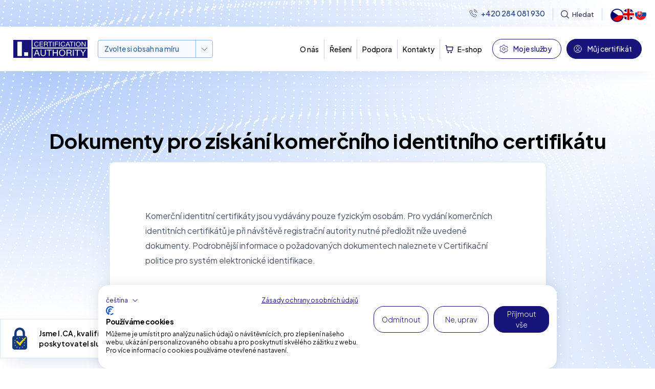

--- FILE ---
content_type: text/html; charset=UTF-8
request_url: https://ica.cz/komercni-identitni-certifikat-dokumenty
body_size: 19937
content:
<!DOCTYPE html>
<html lang="cs" dir="ltr" prefix="og: https://ogp.me/ns#">
  <head>
    <link rel="preload" href="/themes/custom/ica/logo.svg" as="image" type="image/svg+xml">
    <meta charset="utf-8" />
<noscript><style>form.antibot * :not(.antibot-message) { display: none !important; }</style>
</noscript><link rel="canonical" href="https://ica.cz/komercni-identitni-certifikat-dokumenty" />
<meta name="msapplication-TileColor" content="#0058F2" />
<meta name="theme-color" content="#0058F2" />
<meta name="Generator" content="Drupal 10 (https://www.drupal.org)" />
<meta name="MobileOptimized" content="width" />
<meta name="HandheldFriendly" content="true" />
<meta name="viewport" content="width=device-width, initial-scale=1.0" />
<link rel="icon" type="image/png" href="/sites/default/files/favicons3/favicon-96x96.png" sizes="96x96" />
<link rel="icon" type="image/svg+xml" href="/sites/default/files/favicons3/favicon.svg" />
<link rel="shortcut icon" href="/sites/default/files/favicons3/favicon.ico" />
<link rel="apple-touch-icon" sizes="180x180" href="/sites/default/files/favicons3/apple-touch-icon.png" />
<link rel="manifest" href="/sites/default/files/favicons3/site.webmanifest" />
<link rel="alternate" hreflang="cs" href="https://ica.cz/komercni-identitni-certifikat-dokumenty" />
<link rel="alternate" hreflang="en" href="https://ica.cz/en/commercial-identity-certificate-documents" />
<link rel="alternate" hreflang="sk" href="https://ica.cz/sk/commercial-identity-certificate-documents" />

    <title>Dokumenty pro získání komerčního identitního certifikátu | I. CA</title>
    <style>
      html{ font-size: 10px; } body{ padding: 0; margin: 0; font-family: "Plus Jakarta Sans", serif; font-optical-sizing: auto; font-variant-ligatures: no-common-ligatures; font-size: 1.6rem; } body:after { position: absolute; z-index: -1; content: url(/themes/custom/ica/images/moje-sluzby-white.svg) url(/themes/custom/ica/images/header-gear-white.svg) url(/themes/custom/ica/images/play-button-blue.svg) url(/themes/custom/ica/images/breadcrumb-home-blue.svg) url(/themes/custom/ica/images/eshop-filtr-hardware-blue.svg) url(/themes/custom/ica/images/eshop-filtr-komplex-blue.svg) url(/themes/custom/ica/images/eshop-filtr-aplikace-blue.svg) url(/themes/custom/ica/images/eshop-filtr-time-blue.svg); opacity: 0; top: 0px; } button, input, optgroup, select, textarea{ font-family: "Plus Jakarta Sans", serif; font-optical-sizing: auto; } .layout-container{ overflow: hidden; } *:focus{ outline: 2px solid #5BCBFF; outline-offset: 1px; border-radius: 22px; box-shadow: 0px 3px 12px 0px rgba(113, 203, 235, 0.50); } *{ scroll-behavior: smooth; } img{ max-width: 100%; height: auto; display: block; margin: 0 auto; } a{ transition: all 0.25s; color: #161479; text-decoration: underline; } a:hover{ text-decoration: none; } p:has(a.button){ display: flex; flex-wrap: wrap; gap: 20px 15px; } p.text-align-center:has(a.button){ justify-content: center; } p:has(a.button) a.button{ margin: 0; } a.button{ display: inline-block; text-decoration: none; font-size: 1.4rem; line-height: 1.8rem; border: 1px solid #000; border-radius: 30px; padding: 9px 42px 10px 18px; background: #000 url(/themes/custom/ica/images/arrow-button-white.svg) no-repeat right 17px center; color: #fff; font-weight: 500; cursor: pointer; position: relative; top: 0; box-shadow: none; } a.button:hover{ background: transparent url(/themes/custom/ica/images/arrow-button-black.svg) no-repeat right 17px center; color: #000; top: -6px; box-shadow: 0px 22px 31px -8px rgba(68, 107, 180, 0.35); } a.button.outline{ background: transparent url(/themes/custom/ica/images/arrow-button-black.svg) no-repeat right 17px center; color: #000; } a.button.outline:hover{ background: #000 url(/themes/custom/ica/images/arrow-button-white.svg) no-repeat right 17px center; color: #fff; } a.button.blue{ border: 1px solid #161479; background: #161479 url(/themes/custom/ica/images/arrow-button-white.svg) no-repeat right 17px center; color: #fff; } a.button.blue:hover{ border: 1px solid #1BFFAF; background: #1BFFAF url(/themes/custom/ica/images/arrow-button-black.svg) no-repeat right 17px center; color: #000; } a.button.blue.outline{ background: transparent url(/themes/custom/ica/images/arrow-button-blue.svg) no-repeat right 17px center; color: #161479; } a.button.blue.outline:hover{ border: 1px solid #161479; background: #161479 url(/themes/custom/ica/images/arrow-button-white.svg) no-repeat right 17px center; color: #fff; } a.button.green{ border: 1px solid #1BFFAF; background: #1BFFAF url(/themes/custom/ica/images/arrow-button-black.svg) no-repeat right 17px center; color: #000; } a.button.green:hover{ background: transparent url(/themes/custom/ica/images/arrow-button-black.svg) no-repeat right 17px center; color: #000; } a.button.green.outline{ background: transparent url(/themes/custom/ica/images/arrow-button-black.svg) no-repeat right 17px center; color: #000; } a.button.green.outline:hover{ background: #1BFFAF url(/themes/custom/ica/images/arrow-button-black.svg) no-repeat right 17px center; color: #000; } body h1{ font-size: 2.2rem; line-height: 2.9rem; font-weight: 600; margin: 0 0 16px; color: #161479; letter-spacing: -0.44px; } h2{ font-size: 4rem; line-height: 5rem; color: #000; letter-spacing: -0.4px; margin: 0 0 44px; font-weight: bold; } h2 strong{ color: #161479; font-weight: bold; } h3{ font-size: 3rem; line-height: 4.2rem; color: #000; font-weight: 600; margin: 0 0 20px; } h3 strong{ color: #161479; font-weight: 600; } h4{ font-size: 2rem; line-height: 3rem; color: #000; font-weight: 600; margin: 0 0 20px; } p{ font-size: 1.6rem; line-height: 2.9rem; color: #485267; margin: 0 0 41px; } p.nadpis3{ font-size: 3rem; line-height: 4.2rem; color: #000; font-weight: 600; } p.nadpis3 strong{ color: #161479; font-weight: 600; } h2:last-child, h3:last-child, h4:last-child, p:last-child{ margin: 0; } main .clearfix ul{ padding: 0; margin: 0 0 30px; list-style: none; } main .clearfix ul li{ font-size: 1.6rem; line-height: 2.9rem; font-weight: 500; color: #000; padding: 0 0 0 28px; margin: 0 0 12px; background: transparent url(/themes/custom/ica/images/li-arrow.svg) no-repeat left 6px; } main .clearfix ul.fajfky li{ padding-left: 36px; background: transparent url(/themes/custom/ica/images/li-check.svg) no-repeat left 3px; } main .clearfix ul li strong{ color: #161479; font-weight: 600; } main .clearfix ul:last-child, main .clearfix ul li:last-child{ margin: 0; } main .clearfix ol{ padding: 0 0 0 25px; margin: 0 0 30px; } main .clearfix ol li{ font-size: 1.5rem; line-height: 2.6rem; color: #485267; } main .clearfix ol:last-child{ margin-bottom: 0; } figure{ margin: 0 0 30px; } figure.align-center{ margin-left: auto; margin-right: auto; } figure:last-child{ margin-bottom: 0; } figure figcaption{ font-size: 1.4rem; line-height: 2rem; color: #485267; margin: 0; padding: 5px 10px; font-style: italic; } .clearfix > article.media--type-image{ margin: 0 0 30px; } .clearfix > article.media--type-image:last-child{ margin-bottom: 0; }a#mobile-menu-button{ display: none; } header{ width: 100%; max-width: 1300px; margin: 0 auto; position: fixed; z-index: 21; left: 50%; transform: translate(-50%, 0%); top: 0; margin-top: 0px; transition: margin-top 0.25s, top 0.25s; } header.nav-up{ margin-top: -160px; } body.toolbar-fixed header{ top: 113px; } body.toolbar-fixed.continued header{ top: 53px; } header:before{ content: ""; display: block; width: 100vw; height: 100%; position: absolute; left: 50%; top: 0; transform: translate(-50%, 0%); background: #fff; opacity: 0; transition: opacity 0.25s; box-shadow: 0px 8px 33px -10px rgba(139, 172, 234, 0.22); z-index: -1; } body.continued header:before{ opacity: 1; } header .contextual{ top: -25px; } .region-preheader{ padding: 16px 16px 12px; display: flex; flex-wrap: wrap; justify-content: flex-end; } body.expanded-search{ overflow: hidden; } body.expanded-search:before { content: ""; display: block; width: 100vw; height: 100vh; position: fixed; top: 0px; left: 0px; background: rgba(0, 0, 0, 0.6); backdrop-filter: blur(25px); -webkit-backdrop-filter: blur(25px); z-index: 4; } header .block-search .search-switcher{ font-size: 1.3rem; line-height: 2.2rem; color: #302F61; font-weight: 500; padding-left: 22px; background: transparent url(/themes/custom/ica/images/search.svg) no-repeat left center; cursor: pointer; } header .block-search{ display: flex; flex-wrap: wrap; justify-content: flex-end; position: relative; align-items: center; z-index: 100; } body.expanded-search header .block-search{ position: fixed; width: 96vw; height: 96vh; max-width: 930px; max-height: 244px; top: 45vh; left: 50%; transform: translate(-50%, -50%); background: #fff; box-sizing: border-box; padding: 95px; border-radius: 12px; } body.expanded-search header .block-search .search-switcher{ background: transparent url(/themes/custom/ica/images/close.svg) no-repeat center center; position: absolute; right: 20px; top: 20px; width: 20px; height: 20px; font-size: 0px; text-indent: -9999px; padding: 0; } header .block-search form{ flex-wrap: wrap; align-items: center; width: 100%; display: none; } body.expanded-search header .block-search form{ display: flex; } header .block-search form .form-item { width: calc(100% - 144px); border-radius: 0px; margin: 0 -12px 0 0; } header .block-search form .form-item input{ width: 100%; height: 54px; box-sizing: border-box; padding: 0px 20px; border: 1px solid #302F61; color: #333; font-size: 1.8rem; font-weight: 700; border-radius: 6px; -webkit-border-radius: 6px; background: transparent; -webkit-appearance: none; appearance: none; } header .block-search form .form-item input[type="search"] { -webkit-appearance: none; appearance: none; } header .block-search form .form-actions input{ width: 156px; height: 54px; font-size: 1.8rem; font-weight: bold; background: #302F61 url(/themes/custom/ica/images/search-white.svg) no-repeat right 30px center; padding: 0px 0px 0px 30px; margin: 0; border: none; cursor: pointer; display: block; color: #fff; text-align: left; border-radius: 0 6px 6px 0; } header .block-search form .form-actions input:hover{ background-color: #302F61; } header .block-language{ position: relative; box-sizing: border-box; z-index: 3; margin: 0 0 0 15px; padding-left: 15px; border-left: 1px solid #CAD3ED; } header .block-language ul.links{ padding: 0; margin: 0; list-style: none; display: flex; flex-wrap: wrap; gap: 10px } header .block-language ul.links li{ padding: 0; margin: 0; } header .block-language ul.links li a{ display: block; font-size: 0; text-indent: -9999px; width: 24px; height: 24px; position: relative; } header .block-language ul.links li a:before{ content: ""; display: block; width: 22px; height: 22px; position: absolute; left: 1px; top: 1px; border-radius: 15px; overflow: hidden; } body.lang-cs header .block-language ul.links li a[hreflang="cs"]::before{ border: 2px solid #161479; } body.lang-en header .block-language ul.links li a[hreflang="en"]::before{ border: 2px solid #161479; } body.lang-sk header .block-language ul.links li a[hreflang="sk"]::before{ border: 2px solid #161479; } header .block-language ul.links li a[hreflang="cs"]:before{ background: transparent url(/themes/custom/ica/images/flag-cz.svg) no-repeat left center; background-size: contain; } header .block-language ul.links li a[hreflang="en"]:before{ background: transparent url(/themes/custom/ica/images/flag-en.svg) no-repeat left center; background-size: contain; } header .block-language ul.links li a[hreflang="sk"]:before{ background: transparent url(/themes/custom/ica/images/flag-sk.svg) no-repeat left center; background-size: contain; } header .region-header{ display: flex; flex-wrap: wrap; align-items: center; box-shadow: 0px 8px 33px -10px rgba(139, 172, 234, 0.22); padding: 24px 26px; background: #fff; } body.continued header .region-header{ box-shadow: none; } header .menu--main{ margin-left: auto; } header .menu--main > ul.menu{ padding: 0; margin: 0; list-style: none; display: flex; flex-wrap: wrap; align-items: center; } header .menu--main > ul.menu > li{ padding: 0; margin: 0; border-left: 1px solid rgba(38, 67, 148, 0.25); position: relative; list-style: none; } header .menu--main > ul.menu > li:first-child, header .menu--main > ul.menu > li:last-child, header .menu--main > ul.menu > li:nth-last-child(2){ border: none; } header .menu--main > ul.menu > li:last-child, header .menu--main > ul.menu > li:nth-last-child(2){ margin-left: 10px; } header .menu--main > ul.menu > li > a{ display: block; text-decoration: none; font-size: 1.4rem; line-height: 1.8rem; color: #000; padding: 10px 20px; font-weight: 500; } header .menu--main > ul.menu > li:has(ul) > a{ background: transparent url(/themes/custom/ica/images/arrow-language.svg) no-repeat right 10px top 17px; padding-right: 30px; } header .menu--main > ul.menu > li > a:hover, header .menu--main > ul.menu > li > a.is-active{ color: #161479; } header .menu--main > ul.menu > li:last-child > a{ border: 1px solid #161479; border-radius: 30px; padding: 9px 18px 10px 40px; background: #161479 url(/themes/custom/ica/images/moje-sluzby-white.svg) no-repeat 13px center; color: #fff; } header .menu--main > ul.menu > li:last-child > a:hover{ background: #fff url(/themes/custom/ica/images/moje-sluzby-blue.svg) no-repeat 13px center; color: #161479; } header .menu--main > ul.menu > li:nth-last-child(2) > a{ border: 1px solid #161479; border-radius: 30px; padding: 9px 18px 10px 40px; background: #fff url(/themes/custom/ica/images/header-gear-blue.svg) no-repeat 13px center; color: #161479; } header .menu--main > ul.menu > li:nth-last-child(2) > a:hover{ background: #161479 url(/themes/custom/ica/images/header-gear-white.svg) no-repeat 13px center; color: #fff; } header .menu--main > ul.menu > li > a[href*="/eshop"]{ background: transparent url(/themes/custom/ica/images/header-kosik.svg) no-repeat 20px center; padding-left: 44px; } header .menu--main > ul.menu > li ul{ display: none; padding: 35px 25px 15px; background: rgba(255, 255, 255, 0.70); box-shadow: 0px 8px 21px -7px rgba(0, 56, 156, 0.20); backdrop-filter: blur(11px); position: absolute; left: 0; top: 100%; margin: 0; width: 280px; box-sizing: border-box; } header .menu--main > ul.menu > li:hover ul, header .menu--main > ul.menu > li ul.menu-visible{ display: block; } header .menu--main > ul.menu > li ul li{ border-bottom: 1px solid rgba(38, 67, 148, 0.25); padding: 0; } header .menu--main > ul.menu > li ul li:last-child{ border-bottom: none; } header .menu--main > ul.menu > li ul li a{ display: block; text-decoration: none; font-size: 1.4rem; line-height: 2rem; color: #000; padding: 11px 0; font-weight: 500; } header .menu--main > ul.menu > li ul li a:focus{ border-radius: 0; } header .menu--main > ul.menu > li ul li a:hover, header .menu--main > ul.menu > li ul li a.is-active{ color: #161479; } header .menu--cilove-skupiny{ width: 225px; position: relative; z-index: 3; margin: 0 0 0 20px; padding: 0; height: 35px; } header .menu--cilove-skupiny ul.menu:before{ content: ""; width: 1px; height: 35px; display: block; position: absolute; right: 32px; top: -1px; z-index: 1; background: #90B1D9; } header .menu--cilove-skupiny ul.menu:after{ content: ""; width: 32px; height: 35px; display: block; position: absolute; right: 0px; top: 0px; z-index: 1; background: transparent url(/themes/custom/ica/images/arrow-language.svg) no-repeat center center; -moz-transition: all 0.25s; -webkit-transition: all 0.25s; transition: all 0.25s; transform: none; } header .menu--cilove-skupiny ul.menu:hover:after{ transform: rotate(180deg); } header .menu--cilove-skupiny ul.menu{ padding: 0; margin: 0; list-style: none; border-radius: 4px; border: 1px solid #90B1D9; position: relative; background: #F8FAFF; } header .menu--cilove-skupiny ul.menu li{ padding: 0; margin: 0; display: none; } header .menu--cilove-skupiny ul.menu:hover li, header .menu--cilove-skupiny ul.menu li.menu-visible, header .menu--cilove-skupiny ul.menu li:first-child{ display: block; } header .menu--cilove-skupiny ul.menu li a, header .menu--cilove-skupiny ul.menu li span{ display: block; font-size: 1.4rem; line-height: 1.8rem; color: #000; font-weight: 500; padding: 7px 12px 8px; text-decoration: none; position: relative; } header .menu--cilove-skupiny ul.menu li a:hover{ color: #161479; } header .menu--cilove-skupiny ul.menu li span{ color: #306398; } header .menu--cilove-skupiny ul.menu:has(li.menu-item--active-trail){ min-height: 35px; } header .menu--cilove-skupiny ul.menu:has(li.menu-item--active-trail) li:has(span){ opacity: 0; } header .menu--cilove-skupiny ul.menu:has(li.menu-item--active-trail) li.menu-item--active-trail{ display: block; position: absolute; left: 0; top: 0; max-width: calc(100% - 40px); } header .menu--cilove-skupiny ul.menu:has(li.menu-item--active-trail) li.menu-item--active-trail a{ white-space: nowrap; max-width: 100%; overflow: hidden; text-overflow: ellipsis; box-sizing: border-box; } header .menu--telefon{ margin: 0 15px 0 0; padding-right: 15px; border-right: 1px solid #CAD3ED; } header .menu--telefon ul.menu{ padding: 0; margin: 0; list-style: none; } header .menu--telefon ul.menu li{ padding: 0 0 0 23px; font-size: 1.4rem; line-height: 2rem; font-weight: 500; color: #143B79; background: transparent url(/themes/custom/ica/images/header-phone-dark.svg) no-repeat left center; } header .menu--telefon ul.menu li a{ text-decoration: none; color: #143B79; } header .menu--telefon ul.menu li a:hover{ text-decoration: underline; } @media screen and (max-width: 1299px){ header .menu--main > ul.menu > li > a {padding: 10px 10px;} header .menu--main > ul.menu > li > a[href*="/eshop"] {background-position: 10px center; padding-left: 34px;} header .menu--cilove-skupiny {margin: 0 0 0 20px;} } @media screen and (max-width: 1249px){ body.mobile-menu-expanded {overflow: hidden;} a#mobile-menu-button {display: block; position: absolute; right: 0; bottom: 0px;} a#mobile-menu-button span {display: block; margin: 40px 20px; width: 30px; font-size: 0px; text-indent: -9999px; height: 4px; background: #161479; position: relative; transition-duration: 0.3s; transition-timing-function: cubic-bezier(0.55,0.055,0.675,0.19); border-radius: 0px;} a#mobile-menu-button span:before {content: ""; display: block; width: 30px; height: 100%; position: absolute; top: -10px; right: 0px; background: #161479; transition: top 0.1s 0.34s ease-in, opacity 0.1s ease-in, background-color 0.15s ease; border-radius: 0px;} a#mobile-menu-button span:after {content: ""; display: block; width: 30px; height: 100%; position: absolute; bottom: -10px; right: 0px; background: #161479; transition: bottom 0.1s 0.34s ease-in, transform 0.3s cubic-bezier(0.55,0.055,0.675,0.19), background-color 0.15s ease; border-radius: 0px;} body.mobile-menu-expanded a#mobile-menu-button span {transform: rotate(225deg); transition-delay: 0.14s; transition-timing-function: cubic-bezier(0.215,0.61,0.355,1); width: 30px;} body.mobile-menu-expanded a#mobile-menu-button span:before {top: 0; opacity: 0; transition: top 0.1s ease-out, opacity 0.1s 0.14s ease-out, background-color 0.15s ease; width: 30px;} body.mobile-menu-expanded a#mobile-menu-button span:after {bottom: 0; transform: rotate(-90deg); transition: bottom 0.1s ease-out, transform 0.3s 0.14s cubic-bezier(0.215,0.61,0.355,1), background-color 0.15s ease; width: 30px;} header nav.menu--main {display: none; position: absolute; left: 0; top: 100%; height: calc(100vh - 133px); background: #fff; width: 100%; box-sizing: border-box; padding: 30px 0 150px;} body.mobile-menu-expanded header nav.menu--main {display: block;} header .menu--main > ul.menu {overflow: auto; height: 100%; flex-direction: unset; gap: 10px;} header .menu--main > ul.menu > li{border: none; width: 100%;} header .menu--main > ul.menu > li > a {padding: 10px 20px;} header .menu--main > ul.menu > li > a[href*="/eshop"] {background-position: 20px center; padding-left: 44px;} header .menu--main > ul.menu > li:last-child, header .menu--main > ul.menu > li:nth-last-child(2) {margin-left: 20px;} header .menu--main > ul.menu > li:last-child > a, header .menu--main > ul.menu > li:nth-last-child(2) > a{display: inline-block;} header .menu--cilove-skupiny {margin: 0 0 0 30px;} header .menu--main > ul.menu > li ul {display: block; padding: 0; box-shadow: none; position: static; margin: 0 auto; width: 100%;} header .menu--main > ul.menu > li ul li a {padding: 10px 20px 10px 40px;} header .menu--main > ul.menu > li ul li{border: none;} } @media screen and (max-width: 479px){ header .menu--cilove-skupiny{display: none; position: absolute; left: calc(50% - 113px); top: 100%; margin: 0; box-sizing: border-box;} body.mobile-menu-expanded header .menu--cilove-skupiny{display: block;} header nav.menu--main {padding: 50px 0 150px;} header .menu--telefon{display: none;} } .preloader { position: fixed; width: 100vw; height: 100vh; left: 0px; top: 0; display: flex; justify-content: center; align-items: center; background: #000; z-index: 100000; } .preloader svg { animation: preloader 1.2s infinite ease; max-width: 250px; } @keyframes preloader{ 0% {transform: scale(1);} 50% {transform: scale(1.2);} 100% {transform: scale(1);} } div[data-drupal-messages]{ position: absolute; z-index: 20; width: 100%; max-width: 1200px; top: 250px; animation: 5s linear 1s visibility; animation-fill-mode: both; } @keyframes visibility{ 0% {display: block; opacity: 1; z-index: 20;} 99% {display: block; opacity: 1; z-index: 20;} 100% {display: none; opacity: 0; z-index: -1;} } div[data-drupal-messages]:before{ content: ""; display: block; width: 100%; height: 5px; position: absolute; left: 0px; bottom: -7px; background: #fff; animation: 5s linear 1s timing; animation-fill-mode: both; } @keyframes timing{ 0% {width: 100%;} 100% {width: 0%;} } .hidden { display: none; } .visually-hidden { position: absolute !important; overflow: hidden; clip: rect(1px,1px,1px,1px); width: 1px; height: 1px; word-wrap: normal; } .visually-hidden.focusable:active,.visually-hidden.focusable:focus-within { position: static !important; overflow: visible; clip: auto; width: auto; height: auto; } .invisible { visibility: hidden; } main{ width: 100%; max-width: 1340px; margin: 0 auto; box-sizing: border-box; padding: 0 20px; } .paragraph{ padding: 125px 0; } .paragraph .paragraph{ padding: 0; } .field--name-field-prednadpis{ font-size: 2rem; line-height: 2.9rem; font-weight: 500; margin: 0 0 16px; color: #161479; letter-spacing: -0.44px; } body.status-404 main, body.status-403 main{ position: relative; padding-top: 250px; padding-bottom: 170px; } body.status-404 main:before, body.status-403 main:before{ content: ''; position: absolute; top: -50px; left: 50%; transform: translateX(-50%); width: 100vw; height: 1104px; background: transparent url(/themes/custom/ica/images/rastr.png) no-repeat center bottom; z-index: -1; } body.status-404 main .region-content:before, body.status-403 main .region-content:before{ content: ""; display: block; width: 2305px; height: 954px; position: absolute; top: -331px; right: 20px; border-radius: 2305px; background: radial-gradient(50% 50% at 50% 50%, rgba(0, 88, 242, 0.30) 0%, rgba(0, 88, 242, 0.00) 100%); z-index: -2; } body.status-404 main .region-content:after, body.status-403 main .region-content:after{ content: ""; display: block; width: 2305px; height: 954px; position: absolute; top: 145px; left: 387px; border-radius: 2305px; background: radial-gradient(50% 50% at 50% 50%, rgba(0, 88, 242, 0.20) 0%, rgba(0, 88, 242, 0.00) 100%); z-index: -2; } body.status-404 footer, body.status-403 footer{ padding-top: 100px; } body.status-404 footer:before, body.status-403 footer:before{ display: none; } body.status-404 .paragraph.paragraph.paragraph--type--hero, body.status-403 .paragraph.paragraph.paragraph--type--hero{ padding: 0; height: auto; max-width: 1080px; margin: 0 auto; } body.status-404 article.hide-breadcrumb .paragraph.paragraph--type--hero:has(.block-system-breadcrumb-block), body.status-403 article.hide-breadcrumb .paragraph.paragraph--type--hero:has(.block-system-breadcrumb-block){ margin: 0 auto; } body.status-404 .paragraph.paragraph.paragraph--type--hero:before, body.status-404 .paragraph.paragraph.paragraph--type--hero .field--name-field-foto-na-pozadi, body.status-403 .paragraph.paragraph.paragraph--type--hero:before, body.status-403 .paragraph.paragraph.paragraph--type--hero .field--name-field-foto-na-pozadi{ display: none; } body.status-404 .paragraph--type--hero .field--name-field-obrazek, body.status-403 .paragraph--type--hero .field--name-field-obrazek{ width: 100%; margin-left: 18%; } body.status-404 .paragraph--type--hero .field--name-field-text h1, body.status-403 .paragraph--type--hero .field--name-field-text h1{ font-size: 4rem; line-height: 5rem; letter-spacing: -0.4px; font-weight: 700; color: #000; } body.status-404 .paragraph--type--hero .cols .col:nth-child(2), body.status-403 .paragraph--type--hero .cols .col:nth-child(2){ position: relative; } body.status-404 .paragraph--type--hero .cols .col:nth-child(2):before, body.status-403 .paragraph--type--hero .cols .col:nth-child(2):before{ content: ""; display: block; width: 331px; height: 255px; background: transparent url(/themes/custom/ica/images/pen.svg) no-repeat center center; top: -28px; left: 41px; position: absolute; z-index: 1; } body.path-user main{ padding-top: 250px; padding-bottom: 100px; } footer .eidas-badge{ position: fixed; bottom: 20px; left: 0; border-radius: 0px 11px 11px 0px; border: 1px solid #D8E4F9; background: rgba(255, 255, 255, 0.65) url(/themes/custom/ica/images/eidas.svg) no-repeat 23px center; box-shadow: 0px 17px 40px -19px rgba(0, 56, 156, 0.20); backdrop-filter: blur(5.5px); -webkit-backdrop-filter: blur(5.5px); height: 77px; box-sizing: border-box; padding: 0 38px 0 52px; z-index: 10; transition: padding 0.25s; animation: opacity 1.5s forwards; } @keyframes opacity{ 0%{opacity: 0;} 99%{opacity: 0;} 100%{opacity: 1;} } footer .eidas-badge.open{ padding: 0 38px 0 75px; } footer .eidas-badge p{ font-size: 1.4rem; line-height: 2rem; font-weight: 600; color: #000; width: 0px; overflow: hidden; height: 40px; margin: 17px 0; transition: width 0.25s; } footer .eidas-badge.open p{ width: 265px; } footer .eidas-badge a.close{ position: absolute; top: 0; right: 0; width: 38px; height: 100%; background: transparent url(/themes/custom/ica/images/eidas-close.svg) no-repeat center center; font-size: 0; text-indent: -9999px; display: block; transform: rotate(180deg); transition: transform 0.25s; } footer .eidas-badge.open a.close{ transform: rotate(0deg); } @media screen and (max-width: 1339px){ body.status-404 .paragraph--type--hero .field--name-field-obrazek, body.status-403 .paragraph--type--hero .field--name-field-obrazek {width: 90%; margin-left: 10%;} body.status-404 .paragraph--type--hero .cols .col:nth-child(2):before {top: -60px; left: -45px;} } @media screen and (max-width: 1023px){ .paragraph{padding: 70px 0;} h2 {font-size: 3rem; line-height: 4rem;} p:has(a.button+a.button){display: flex; flex-wrap: wrap; gap: 20px;} p:has(a.button+a.button) a.button{margin: 0;} p.text-align-center:has(a.button+a.button){justify-content: center;} p.nadpis3 {font-size: 2.2rem; line-height: 3.2rem;} body.status-404 .paragraph--type--hero .field--name-field-obrazek, body.status-403 .paragraph--type--hero .field--name-field-obrazek {width: 100%; margin-left: 0;} body.status-404 .paragraph--type--hero .cols .col:nth-child(2):before {display: none;} body.path-user main{padding-top: 150px;} } @media screen and (max-width: 767px){ body.status-404 main, body.status-403 main {padding-top: 150px; padding-bottom: 100px;} body.status-404 .paragraph--type--hero .field--name-field-text h1, body.status-403 .paragraph--type--hero .field--name-field-text h1 {font-size: 2.8rem; line-height: 3.8rem;} } @media screen and (max-width: 479px){ .field--name-field-prednadpis {font-size: 2rem; line-height: 2.6rem;} h2 {font-size: 2.6rem; line-height: 3.6rem;} }.paragraph.paragraph--type--hero{ height: 836px; position: relative; box-sizing: border-box; display: flex; align-items: center; margin: 0 0 75px; } .paragraph.paragraph--type--hero:has(+.paragraph--type--loga){ margin: 0; } .paragraph.paragraph--type--hero:has(.block-system-breadcrumb-block){ margin: 0 0 125px; } .paragraph.paragraph--type--hero:before{ content: ''; position: absolute; width: 100vw; height: 100%; background: linear-gradient(180deg, #F7FAFF 0%, #EAF2FF 100%); top: 0; left: 50%; transform: translateX(-50%); z-index: -1; } .paragraph--type--hero .field--name-field-foto-na-pozadi{ width: 100vw; height: 100%; position: absolute; left: 50%; top: 0; z-index: -1; overflow: hidden; transform: translate(-50%, 0%); } .paragraph--type--hero .field--name-field-foto-na-pozadi img{ width: 100%; height: 100%; object-fit: cover; } .paragraph--type--hero .cols{ display: flex; flex-wrap: wrap; align-items: center; width: 100%; } .paragraph--type--hero .cols .col:first-child{ width: 45%; } .paragraph--type--hero .cols .col:nth-child(2){ width: 55%; } .paragraph--type--hero p{ max-width: 470px; } .paragraph--type--hero .field--name-field-obrazek{ width: 132%; margin-left: -16%; position: relative; z-index: -1; } .paragraph--type--hero .block-system-breadcrumb-block{ position: absolute; left: 50%; bottom: -35px; transform: translateX(-50%); width: 100vw; max-width: 1340px; box-sizing: border-box; padding: 0 20px; display: flex; justify-content: center; } .paragraph--type--hero .block-system-breadcrumb-block nav.breadcrumb{ padding: 25px 35px; margin: 0; background: #fff; box-shadow: 0px 8px 33px -10px rgba(139, 172, 234, 0.22); } .paragraph--type--hero .block-system-breadcrumb-block nav.breadcrumb ol{ list-style: none; padding: 0; margin: 0; display: flex; flex-wrap: wrap; justify-content: center; align-items: center; } .paragraph--type--hero .block-system-breadcrumb-block nav.breadcrumb ol li{ margin: 0; font-size: 1.8rem; line-height: 2.1rem; color: #007bff; font-weight: 600; } .paragraph--type--hero .block-system-breadcrumb-block nav.breadcrumb ol li:before{ content: ""; margin: 0 14px; display: inline-block; color: #485267; font-weight: 400; width: 6px; height: 11px; background: transparent url(/themes/custom/ica/images/breadcrumb-arrow.svg) no-repeat center center; } .paragraph--type--hero .block-system-breadcrumb-block nav.breadcrumb ol li:first-child:before{ display: none; } .paragraph--type--hero .block-system-breadcrumb-block nav.breadcrumb ol li a{ text-decoration: none; color: #485267; } .paragraph--type--hero .block-system-breadcrumb-block nav.breadcrumb ol li a:hover{ text-decoration: underline; color: #007bff; } .paragraph--type--hero .block-system-breadcrumb-block nav.breadcrumb ol li:first-child a{ font-size: 0; text-indent: -9999px; display: block; width: 19px; height: 21px; background: transparent url(/themes/custom/ica/images/breadcrumb-home.svg) no-repeat center center; } .paragraph--type--hero .block-system-breadcrumb-block nav.breadcrumb ol li:first-child a:hover{ background: transparent url(/themes/custom/ica/images/breadcrumb-home-blue.svg) no-repeat center center; } article.hide-breadcrumb .block-system-breadcrumb-block{ display: none; } article.hide-breadcrumb .paragraph.paragraph--type--hero:has(.block-system-breadcrumb-block) { margin: 0; } .paragraph--type--hero.grafika .cols .col:first-child{ width: 41%; } .paragraph--type--hero > .field--name-field-grafika{ position: absolute; right: 0; bottom: 0; z-index: -1; } .paragraph--type--hero > .field--name-field-grafika:before{ content: ''; position: absolute; width: 891px; height: 582px; background: transparent url(/themes/custom/ica/images/hero-grafika-podklad.svg) no-repeat center center; bottom: 0; right: -180px; z-index: -1; } .paragraph--type--hero > .field--name-field-grafika img, .paragraph--type--hero > .field--name-field-benefity img{ transition: transform 0.1s ease-out; } .paragraph--type--hero > .field--name-field-benefity{ position: absolute; right: -50px; bottom: 88px; z-index: -1; max-width: 60%; } @media screen and (max-width: 1023px){ .paragraph.paragraph--type--hero:has(.block-system-breadcrumb-block) {margin: 0 0 70px;} .paragraph--type--hero .block-system-breadcrumb-block nav.breadcrumb {padding: 25px 20px;} .paragraph--type--hero .block-system-breadcrumb-block nav.breadcrumb ol li:before {margin: 0 6px;} .paragraph--type--hero .block-system-breadcrumb-block nav.breadcrumb ol li:last-child{white-space: nowrap; overflow: hidden; text-overflow: ellipsis; max-width: 150px;} } @media screen and (max-width: 767px){ .paragraph--type--hero .field--name-field-foto-na-pozadi {width: 200vw; left: -20px; transform: none;} .paragraph--type--hero .cols .col:first-child {width: 100%;} .paragraph--type--hero .cols .col:nth-child(2) {width: 100%; margin-top: 30px;} .paragraph.paragraph--type--hero {height: auto; padding: 160px 0 110px; flex-wrap: wrap;} .paragraph--type--hero .block-system-breadcrumb-block nav.breadcrumb ol li{font-size: 1.6rem;} .paragraph--type--hero.grafika .cols .col:first-child {width: 100%;} .paragraph--type--hero > .field--name-field-grafika {position: static; margin: 50px -20px -60px;} .paragraph--type--hero > .field--name-field-benefity {right: 0px; bottom: 70px; max-width: 100%; transform: none !important;} }.paragraph.paragraph--type--produkty:has(+.anchor){ padding-bottom: 230px; position: relative; } .paragraph.paragraph--type--produkty:has(+.anchor):before{ content: ""; display: block; width: 100vw; height: 115px; background: linear-gradient(0deg, #F3F8FF 0%, rgba(243, 248, 255, 0.00) 100%); bottom: 0; left: 50%; position: absolute; transform: translateX(-50%); z-index: -1; } .paragraph--type--produkty > .field--name-field-prednadpis{ text-align: center; } .paragraph--type--produkty > h2.field--name-field-nadpis{ text-align: center; max-width: 640px; margin: 0 auto 60px; } .paragraph--type--produkty .field--name-field-polozky-produktu{ display: flex; flex-wrap: wrap; justify-content: center; gap: 30px 21px; padding: 0; margin: 0; } .paragraph--type--produkty .field--name-field-polozky-produktu > .field__item{ width: calc(33.33% - 14px); display: flex; } .paragraph--type--produkty .field--name-field-polozky-produktu > .field__item:has(article.node--type-produkt.node--view-mode-teaser-wide), .paragraph--type--produkty .field--name-field-polozky-produktu > .field__item:has(article.node--type-produkt.node--view-mode-teaser-b2b-wide), .paragraph--type--produkty .field--name-field-polozky-produktu > .field__item:has(article.node--type-produkt.node--view-mode-teaser-b2c-wide), .paragraph--type--produkty .field--name-field-polozky-produktu > .field__item:has(article.node--type-produkt.node--view-mode-teaser-b2g-wide), .paragraph--type--produkty .field--name-field-polozky-produktu > .field__item:has(article.node--type-produkt.node--view-mode-teaser-sme-wide){ width: 100%; } .paragraph--type--produkty .field--name-field-odkaz{ text-align: center; padding-top: 64px; } .paragraph--type--produkty .field--name-field-odkaz a{ display: inline-block; text-decoration: none; font-size: 1.4rem; line-height: 1.8rem; border: 1px solid #000; border-radius: 30px; padding: 9px 42px 10px 18px; background: #fff; color: #000; font-weight: 500; cursor: pointer; position: relative; position: relative; top: 0; box-shadow: none; } .paragraph--type--produkty .field--name-field-odkaz a:hover{ background: #000; color: #fff; top: -6px; box-shadow: 0px 22px 31px -8px rgba(68, 107, 180, 0.35); } .paragraph--type--produkty .field--name-field-odkaz a:before{ content: ""; display: block; width: 22px; height: 20px; position: absolute; top: calc(50% - 10px); right: 18px; transform: rotate(-90deg); background: transparent url(/themes/custom/ica/images/faq-arrow-button-black.svg) no-repeat center center; } .paragraph--type--produkty .field--name-field-odkaz a:hover:before{ background: transparent url(/themes/custom/ica/images/faq-arrow-button-white.svg) no-repeat center center; } .paragraph--type--polozka-produktu, .paragraph--type--polozka-produktu > .field--name-field-produkt{ display: flex; width: 100%; } body.front .paragraph--type--blok:has(.view-nejnovejsi-clanky) + .paragraph.paragraph--type--produkty{ padding-top: 180px; position: relative; } body.front .paragraph--type--blok:has(.view-nejnovejsi-clanky) + .paragraph.paragraph--type--produkty:before{ content: ""; display: block; width: 100vw; height: 115px; background: linear-gradient(0deg, #F3F8FF 0%, rgba(243, 248, 255, 0.00) 100%); top: -70px; left: 50%; position: absolute; transform: translateX(-50%); z-index: -1; } @media screen and (max-width: 1023px){ .paragraph.paragraph--type--produkty:has(+.anchor){padding-bottom: 100px;} } @media screen and (max-width: 767px){ .paragraph--type--produkty .field--name-field-polozky-produktu > .field__item{width: 100%;} }.paragraph.paragraph--type--loga{ padding: 40px 60px; box-shadow: 0px 37px 64px -40px rgba(133, 163, 220, 0.45); background: #fff; margin: -70px 0 50px; position: relative; } .paragraph--type--loga .field--name-field-polozky-loga .swiper-wrapper{ display: flex; flex-wrap: wrap; align-items: center; justify-content: center; gap: 34px; margin: 0; list-style: none; padding: 0; } .paragraph--type--loga .field--name-field-polozky-loga[class*="swiper"]{ overflow: hidden; } .paragraph--type--loga .field--name-field-polozky-loga[class*="swiper"] .swiper-wrapper{ flex-wrap: unset; justify-content: unset; gap: 0; transition-timing-function: linear; } .paragraph--type--loga .field--name-field-polozky-loga{ overflow: hidden; } .paragraph--type--loga .field--name-field-polozky-loga .swiper-wrapper > .field__item{ width: auto; height: auto; } .paragraph--type--loga .field--name-field-polozky-loga .swiper-wrapper > .field__item:before{ display: none; } .paragraph--type--loga .field--name-field-polozky-loga[class*="swiper"] .swiper-wrapper > .field__item{ box-sizing: border-box; padding: 0px 0px; width: fit-content; } .paragraph--type--loga .paragraph--type--polozka-loga img{ max-height: 60px; width: auto; filter: grayscale(1); opacity: 0.8; transition: filter 0.25s, opacity 0.25s; } .paragraph--type--loga .paragraph--type--polozka-loga img:hover{ filter: grayscale(0); opacity: 1; } @media screen and (max-width: 1023px){ .paragraph.paragraph--type--loga {padding: 40px 20px;} } .paragraph--type--loga.slider .swiper-wrapper { display: flex; width: max-content; gap: 0; } .paragraph--type--loga.slider .swiper-wrapper.swiper-wrapper--duplicated{ animation: loga-scroll 12.5s linear infinite; } .paragraph--type--loga.slider .swiper-wrapper.swiper-wrapper--duplicated:has(>.swiper-slide:nth-child(20)){ animation-duration: 25s; } @keyframes loga-scroll { 0% { transform: translateX(0); } 100% { transform: translateX(-50%); } } .paragraph--type--loga.slider .swiper-slide { flex: 0 0 auto; padding: 0 18px; } /* .paragraph--type--loga.slider img { max-height: 60px; width: auto; } */ .paragraph--type--rozcestnik{ position: relative; } .paragraph.paragraph--type--rozcestnik:has(+.paragraph--type--jeden-sloupec){ padding-bottom: 230px; position: relative; } .paragraph.paragraph--type--rozcestnik:has(+.paragraph--type--jeden-sloupec):before{ content: ""; display: block; width: 100vw; height: 115px; background: linear-gradient(0deg, #F3F8FF 0%, rgba(243, 248, 255, 0.00) 100%); bottom: 0; left: 50%; position: absolute; transform: translateX(-50%); z-index: -1; } .paragraph--type--rozcestnik> .field--name-field-prednadpis{ text-align: center; } .paragraph--type--rozcestnik > h2.field--name-field-nadpis{ text-align: center; max-width: 800px; margin: 0 auto 60px; } .paragraph--type--rozcestnik .field--name-field-polozky-sloupce-s-obrazkem{ display: flex; flex-wrap: wrap; gap: 30px 20px; position: relative; justify-content: center; } .paragraph--type--rozcestnik .field--name-field-polozky-sloupce-s-obrazkem:before{ content: ""; display: block; width: 1920px; height: 605px; border-radius: 1917px; background: radial-gradient(50% 50% at 50% 50%, rgba(0, 88, 242, 0.20) 0%, rgba(0, 88, 242, 0.00) 100%); top: 0; left: 50%; position: absolute; transform: translateX(-50%); z-index: -1; } .paragraph--type--rozcestnik .field--name-field-polozky-sloupce-s-obrazkem > .field__item{ width: calc(25% - 15px); display: flex; } .paragraph--type--rozcestnik .paragraph--type--polozka-sloupce-s-obrazkem{ display: flex; flex-direction: column; border-radius: 11px; border: 1px solid #D8E4F9; box-shadow: 0px 37px 64px -40px rgba(133, 163, 220, 0.45); background: #fff; width: 100%; position: relative; top: 0; transition: box-shadow 0.25s, top 0.25s; } .paragraph--type--rozcestnik .paragraph--type--polozka-sloupce-s-obrazkem:hover{ top: -6px; box-shadow: 0px 37px 64px -40px rgba(133, 163, 220, 0.85); } .paragraph--type--rozcestnik .paragraph--type--sloupce-s-obrazkem.pozadi-gradient .paragraph--type--polozka-sloupce-s-obrazkem{ background: linear-gradient(0deg, #F6F9FF 0%, #E7EFFE 100%); } .paragraph--type--rozcestnik .paragraph--type--polozka-sloupce-s-obrazkem .field--name-field-obrazek{ height: 252px; margin: -25px 0 30px; justify-content: center; display: flex; flex-wrap: wrap; align-items: flex-end; } .paragraph--type--rozcestnik .paragraph--type--polozka-sloupce-s-obrazkem .field--name-field-obrazek img{ max-height: 252px; width: auto; } .paragraph--type--rozcestnik .paragraph--type--polozka-sloupce-s-obrazkem .field--name-field-prednadpis{ font-size: 1.3rem; line-height: 1.6rem; font-weight: 500; margin: 0 0 13px; padding: 0 35px; letter-spacing: 0; } .paragraph--type--rozcestnik .paragraph--type--polozka-sloupce-s-obrazkem h3.field--name-field-nazev{ font-size: 2rem; line-height: 3rem; font-weight: bold; margin: 0 0 26px; padding: 0 35px; color: #000; } .paragraph--type--rozcestnik .paragraph--type--polozka-sloupce-s-obrazkem .field--name-field-text{ padding: 0 35px 30px; } .paragraph--type--rozcestnik .paragraph--type--polozka-sloupce-s-obrazkem .field--name-field-text p{ font-size: 1.5rem; line-height: 2.3rem; } .paragraph--type--rozcestnik .paragraph--type--polozka-sloupce-s-obrazkem .field--name-field-tlacitko{ padding: 0 35px 50px; margin: auto 0 0; } .paragraph--type--rozcestnik .paragraph--type--polozka-sloupce-s-obrazkem .field--name-field-tlacitko a{ display: inline-block; text-decoration: none; font-size: 1.4rem; line-height: 1.8rem; border-radius: 30px; padding: 9px 40px 10px 18px; border: 1px solid #161479; background: #161479 url(/themes/custom/ica/images/arrow-button-white.svg) no-repeat right 15px center; color: #fff; font-weight: 500; cursor: pointer; position: relative; top: 0; box-shadow: none; } .paragraph--type--rozcestnik .paragraph--type--polozka-sloupce-s-obrazkem .field--name-field-tlacitko a:hover{ border: 1px solid #1BFFAF; background: #1BFFAF url(/themes/custom/ica/images/arrow-button-black.svg) no-repeat right 15px center; color: #000; top: 0px; box-shadow: 0px 22px 31px -8px rgba(68, 107, 180, 0.35); } @media screen and (max-width: 1023px){ .paragraph--type--rozcestnik .paragraph--type--polozka-sloupce-s-obrazkem .field--name-field-prednadpis {padding: 0 20px;} .paragraph--type--rozcestnik .paragraph--type--polozka-sloupce-s-obrazkem h3.field--name-field-nazev {padding: 0 20px;} .paragraph--type--rozcestnik .paragraph--type--polozka-sloupce-s-obrazkem .field--name-field-text {padding: 0 20px 30px;} .paragraph--type--rozcestnik .paragraph--type--polozka-sloupce-s-obrazkem .field--name-field-tlacitko {padding: 0 20px 30px;} .paragraph--type--rozcestnik .field--name-field-polozky-sloupce-s-obrazkem > .field__item{width: calc(50% - 10px);} } @media screen and (max-width: 767px){ .paragraph--type--rozcestnik .field--name-field-polozky-sloupce-s-obrazkem > .field__item{width: 100%;} .paragraph--type--rozcestnik .paragraph--type--polozka-sloupce-s-obrazkem h3.field--name-field-nazev {font-size: 2.2rem; line-height: 3.2rem;} }.node__content > .field--name-field-paragraphs > .paragraph--type--blok:has(.block-ica-generator):first-child{ position: relative; padding-top: 250px; } .node__content > .field--name-field-paragraphs > .paragraph--type--blok:has(.block-ica-generator):first-child:before{ content: ''; position: absolute; top: -50px; left: 50%; transform: translateX(-50%); width: 100vw; height: 100%; min-height: 1104px; background: transparent url(/themes/custom/ica/images/rastr.png) no-repeat center bottom; z-index: -1; } .node__content > .field--name-field-paragraphs > .paragraph--type--blok:has(.block-ica-generator):first-child > .field--name-field-prednadpis:before{ content: ""; display: block; width: 2305px; height: 954px; position: absolute; top: -331px; right: 20px; border-radius: 2305px; background: radial-gradient(50% 50% at 50% 50%, rgba(0, 88, 242, 0.30) 0%, rgba(0, 88, 242, 0.00) 100%); z-index: -2; } .node__content > .field--name-field-paragraphs > .paragraph--type--blok:has(.block-ica-generator):first-child > .field--name-field-prednadpis:after{ content: ""; display: block; width: 2305px; height: 954px; position: absolute; top: 145px; left: 387px; border-radius: 2305px; background: radial-gradient(50% 50% at 50% 50%, rgba(0, 88, 242, 0.20) 0%, rgba(0, 88, 242, 0.00) 100%); z-index: -2; } .paragraph--type--blok:has(.block-ica-generator){ padding-top: 80px; } .paragraph--type--blok:has(.block-ica-generator) > .field--name-field-text h2{ max-width: 840px; margin: 0 auto 60px; } body .paragraph--type--blok:has(.block-ica-generator) h1{ font-size: 4rem; line-height: 5rem; letter-spacing: -0.4px; font-weight: 700; text-align: center; padding-bottom: 110px; margin: 0; color: #000; background: transparent url(/themes/custom/ica/images/generator-nadpis-arrow.svg) no-repeat center bottom 32px; } body .paragraph--type--blok:has(.block-ica-generator) h1 strong{ color: #161479; font-weight: bold; } .block-ica-generator{ position: relative; z-index: 1; } .block-ica-generator form{ padding: 13px 76px 11px 6px; box-shadow: 0px 8px 33px -10px rgba(139, 172, 234, 0.52); background: #fff; display: flex; position: relative; transition: background 0.25s; } .block-ica-generator form:hover, .block-ica-generator form:focus, .block-ica-generator form:has(summary:focus), .block-ica-generator form:has(details:focus), .block-ica-generator form:has(details[open]){ background: #F5F9FF; } .block-ica-generator form > button{ position: absolute; right: 15px; top: calc(50% - 23px); border: none; border-radius: 50px; width: 46px; height: 46px; font-size: 0; text-indent: -9999px; padding: 0; margin: 0; background: #A1B3D1 url(/themes/custom/ica/images/generator-button-arrow.svg) no-repeat center center; cursor: pointer; } .block-ica-generator form > button:focus, .block-ica-generator form > button.active{ background-color: #161479; } .block-ica-generator form > button:hover{ background-color: #1BFFAF; } .block-ica-generator form > details{ margin: 0; border: none; border-right: 1px solid rgba(38, 67, 148, 0.25); flex: 1; min-width: 0; padding: 0; border-radius: 0; background: transparent; position: relative; height: 59px; } .block-ica-generator form > details:before{ content: ""; display: block; width: 100%; height: calc(100% + 24px); position: absolute; left: 0; top: -13px; background: #fff; opacity: 0; transition: opacity 0.25s; } .block-ica-generator form > details:first-child:before{ width: calc(100% + 6px); left: -6px; } .block-ica-generator form > details:hover:before, .block-ica-generator form > details:focus:before, .block-ica-generator form > details[open]:before, .block-ica-generator form > details:has(summary:focus):before{ opacity: 1; } .block-ica-generator form > details:nth-last-child(2){ border-right: none; } .block-ica-generator form > details span.default:before, .block-ica-generator form > details span.default:after{ content: ""; display: block; width: 44px; height: calc(100% + 24px); position: absolute; right: -43px; top: -13px; background: linear-gradient(271deg, rgba(228, 238, 255, 0.00) 0.94%, #E4EEFF 98.85%); opacity: 0; transition: opacity 0.25s; } .block-ica-generator form > details span.default:after{ right: auto; left: -43px; transform: rotate(-180deg); } .block-ica-generator form > details:hover span.default:before, .block-ica-generator form > details:hover span.default:after, .block-ica-generator form > details:focus span.default:before, .block-ica-generator form > details:focus span.default:after, .block-ica-generator form > details[open] span.default:before, .block-ica-generator form > details[open] span.default:after, .block-ica-generator form > details:has(summary:focus) span.default:before, .block-ica-generator form > details:has(summary:focus) span.default:after{ opacity: 1; } .block-ica-generator form > details:first-child span.default:after{ display: none; } .block-ica-generator form > details summary { display: block; padding: 15px 35px 17px 25px; position: relative; list-style: none; font-size: 1.6rem; line-height: 2.7rem; font-weight: 600; border: none; color: #000; letter-spacing: -0.32px; background: transparent url(/themes/custom/ica/images/generator-summary-arrow.svg) no-repeat right 18px center; opacity: 0.4; } .block-ica-generator form > details:hover summary, .block-ica-generator form > details:focus summary, .block-ica-generator form > details summary:focus, .block-ica-generator form > details:has(input[type="radio"]:checked) summary{ opacity: 1; } .block-ica-generator form > details summary::-webkit-details-marker { display: none; } .block-ica-generator form > details summary::marker { display: none; } .block-ica-generator form > details summary span{ display: block; overflow: hidden; white-space: nowrap; text-overflow: ellipsis; max-width: 100%; } .block-ica-generator form > details summary span.value{ font-size: 1.5rem; line-height: 2rem; color: #161479; font-weight: 600; padding: 3px 0 3px 34px; position: relative; cursor: pointer; display: none; } .block-ica-generator form > details summary span.value:before{ content: ""; display: block; width: 20px; height: 20px; box-sizing: border-box; border: 1px solid #161479; position: absolute; left: 0; top: 3px; background: #161479 url(/themes/custom/ica/images/check-generator.svg) no-repeat center center; } .block-ica-generator form > details:has(input[type="radio"]:checked) summary span.default, .block-ica-generator form > details[open="true"]:has(input[type="radio"]:checked) summary span.value{ display: none; } .block-ica-generator form > details:has(input[type="radio"]:checked) summary span.value, .block-ica-generator form > details[open="true"]:has(input[type="radio"]:checked) summary span.default{ display: block; } .block-ica-generator form > details .items{ background: #fff; width: calc(100% + 75px); box-shadow: 0px 8px 19px rgba(139, 172, 234, 0.42); box-sizing: border-box; padding: 0px 34px; margin: 40px -75px 0 0; } .block-ica-generator form > details:first-child .items{ margin-left: -5px; } .block-ica-generator form > details .items:before{ content: ""; display: block; width: 100%; height: 40px; margin: 0px 0px -40px -35px; position: relative; top: -40px; } .block-ica-generator form > details .items:after{ content: ""; display: block; width: 100%; height: 1px; background: #fff; margin-top: -1px; position: relative; z-index: 1; } .block-ica-generator form > details .items .item{ padding: 30px 0 30px; border-bottom: 1px solid rgba(38, 67, 148, 0.25); position: relative; display: block; } .block-ica-generator form > details .items .item:first-child:before{ content: ""; display: block; border-top: 20px solid transparent; border-left: 10px solid transparent; border-bottom: 20px solid #fff; border-right: 10px solid transparent; position: absolute; left: 10px; top: -39px; } .block-ica-generator form > details .items .item input[type="radio"]{ display: block; position: absolute; left: 0; top: 30px; width: 20px; height: 20px; padding: 0; margin: 0; border-radius: 20px; appearance: none; } .block-ica-generator form > details .items .item input[type="radio"]:focus{ box-shadow: 0 0 10px rgba(0, 0, 0, 0.2); } .block-ica-generator form > details .items .item input[type="radio"] + label{ display: block; font-size: 1.5rem; line-height: 2rem; color: #000; font-weight: 600; padding-left: 34px; position: relative; cursor: pointer; } .block-ica-generator form > details .items .item:after{ content: ""; display: block; width: 19px; height: 19px; box-sizing: border-box; border: 1px solid #A1B3D1; border-radius: 20px; position: absolute; left: 0; top: 30px; background: #fff; } .block-ica-generator form > details .items .item:has(input[type="radio"]:checked):after{ border-color: #161479; } .block-ica-generator form > details .items .item input[type="radio"] + label:before{ content: ""; display: block; width: 100%; height: 100vh; max-height: 172px; position: absolute; left: 0; top: -30px; z-index: 2; } .block-ica-generator form > details .items .item input[type="radio"] + label:after{ content: ""; display: block; width: 13px; height: 13px; box-sizing: border-box; border: none; border-radius: 20px; position: absolute; left: 3px; top: 3px; background: linear-gradient(328deg, #FFF 12.08%, #D7E2F5 90.85%); z-index: 2; } .block-ica-generator form > details .items .item input[type="radio"]:checked + label:after{ background: #161479; } .block-ica-generator form > details .items .item p{ font-size: 1.4rem; line-height: 2.3rem; color: #485267; font-weight: normal; padding: 22px 0 0 34px; margin: 0; } .block-ica-generator form > details .items .item p:empty{ display: none; } .block-ica-generator form > details .items .item p a{ position: relative; z-index: 3; } .block-ica-generator form > details .items .item p a:focus{ text-decoration: none; } @media screen and (max-width: 767px){ .block-ica-generator form {flex-wrap: wrap;} .block-ica-generator form > details {width: 100%; flex: auto; border: none;} .block-ica-generator form > details:before {height: 100%; top: 0;} .block-ica-generator form > details:first-child:before {width: 100%; left: 0;} .block-ica-generator form > details .items {width: 100%; margin: 20px 0 0;} .block-ica-generator form > details:first-child .items {margin-left: 0;} .block-ica-generator form > details[open], .block-ica-generator form > details[open="true"], .block-ica-generator form > details:hover{z-index: 1;} .block-ica-generator form > details .items:before {height: 20px; margin: 0px 0px -40px -4px;} .block-ica-generator form > details .items .item:first-child:before {border-top: 14px solid transparent; border-bottom: 14px solid #fff; left: 10px; top: -18px;} .node__content > .field--name-field-paragraphs > .paragraph--type--blok:has(.block-ica-generator):first-child{padding-top: 150px;} body .paragraph--type--blok:has(.block-ica-generator) h1 {font-size: 2.7rem; line-height: 3.8rem;} } @media screen and (max-width: 479px){ .block-ica-generator form > details .items .item p {padding: 22px 0 0 0px;} .block-ica-generator form > details .items {padding: 10px 20px 0;} .block-ica-generator form > details summary {padding: 15px 35px 17px 20px;} .block-ica-generator form > details span.default:before, .block-ica-generator form > details span.default:after{display: none;} }.block:has(>div>.view-clanky){ padding-top: 105px; position: relative; } .block:has(>div>.view-clanky):before{ content: ""; display: block; width: 100vw; height: 1083px; background: linear-gradient(0deg, #FFF 0%, #E4EEFF 100%); top: -125px; left: 50%; position: absolute; transform: translateX(-50%); z-index: -1; } .block > div > .view-clanky{ display: flex; flex-wrap: wrap; justify-content: space-between; } .block > div > .view-clanky > .view-header{ order: 1; width: 122px; margin: 0 0 20px; } body .block > div > .view-clanky > .view-header h1{ font-size: 2.4rem; line-height: 3rem; margin: 0; padding: 2px 0 5px; } .block > div > .view-clanky > .view-filters{ order: 2; width: calc(100% - 122px); margin: 0 0 20px; } .block > div > .view-clanky > .view-filters form{ max-width: calc(67.7% - 58px); } .block > div > .view-clanky > .view-filters form .form-item{ margin: 0; } main .block > div > .view-clanky > .view-filters ul{ display: flex; flex-wrap: wrap; gap: 13px; } main .block > div > .view-clanky > .view-filters ul li{ margin: 0; padding: 0; background: transparent; } main .block > div > .view-clanky > .view-filters ul li a{ font-size: 1.4rem; line-height: 1.8rem; color: #000; font-weight: 500; border-radius: 30px; border: 1px solid #000; padding: 9px 18px 10px; display: block; text-decoration: none; position: relative; top: 0; } main .block > div > .view-clanky > .view-filters ul li a:hover{ top: 0px; } main .block > div > .view-clanky > .view-filters ul li a:hover, main .block > div > .view-clanky > .view-filters ul li a.bef-link--selected{ border-color: #DFE5EB; background: #fff; box-shadow: 0px 8px 33px -10px rgba(139, 172, 234, 0.22); color: #161479; } .block > div > .view-clanky > .view-content, .block > div > .view-clanky > .view-empty{ order: 3; width: 67.7%; box-sizing: border-box; padding-right: 20px; } .block > div > .view-clanky > .attachment{ order: 4; width: 32.3%; margin-top: -58px; } .block > div > .view-clanky > .attachment .view-header h2{ font-size: 2.4rem; line-height: 3rem; max-width: 0; padding: 2px 0 5px; color: #161479; margin: 0 0 20px; } .block > div > .view-clanky > ul.pager{ order: 5; padding: 29px 20px 0 0; margin: 0; text-align: center; width: 67.7%; box-sizing: border-box; } .block > div > .view-clanky > ul.pager li a.button{ display: inline-block; text-decoration: none; font-size: 1.6rem; line-height: 2rem; border: 1px solid #000; border-radius: 30px; padding: 15px 45px 16px 27px; background: #fff; color: #000; font-weight: 500; cursor: pointer; position: relative; top: 0; box-shadow: none; } .block > div > .view-clanky > ul.pager li a.button:hover{ background: #000; color: #fff; top: -6px; box-shadow: 0px 22px 31px -8px rgba(68, 107, 180, 0.35); } .block > div > .view-clanky > ul.pager li a.button:before{ content: ""; display: block; width: 22px; height: 20px; position: absolute; top: calc(50% - 10px); right: 20px; background: transparent url(/themes/custom/ica/images/faq-arrow-button-black.svg) no-repeat center center; } .block > div > .view-clanky > ul.pager li a.button:hover:before{ background: transparent url(/themes/custom/ica/images/faq-arrow-button-white.svg) no-repeat center center; } @media screen and (max-width: 767px){ .block > div > .view-clanky > .view-header {width: 100%;} .block > div > .view-clanky > .view-filters {width: 100%;} .block > div > .view-clanky > .view-filters form {max-width: 100%;} .block > div > .view-clanky > .attachment {order: 3; width: 100%; margin-top: 0;} .block > div > .view-clanky > .view-content {order: 4; width: 100%; padding-right: 0;} .block > div > .view-clanky > ul.pager {padding: 29px 0 0 0; width: 100%;} } @media screen and (max-width: 479px){ .block:has(>div>.view-clanky) {padding-top: 20px;} }article.node--type-article.node--view-mode-teaser{ border-radius: 15px; border: 1px solid #D8E4F9; background: #FFF; box-shadow: 0px 8px 33px rgba(139, 172, 234, 0.22); position: relative; display: flex; flex-direction: column; align-items: flex-start; top: 0; transition: box-shadow 0.25s, top 0.25s; } article.node--type-article.node--view-mode-teaser:hover{ top: -6px; box-shadow: 0px 8px 33px rgba(139, 172, 234, 0.72); } article.node--type-article.node--view-mode-teaser .field--name-field-image{ border-radius: 15px 15px 0 0; margin: -1px -1px 30px; } article.node--type-article.node--view-mode-teaser .field--name-field-image img{ border-radius: 15px 15px 0 0; } article.node--type-article.node--view-mode-teaser .tema{ padding: 0 37px 13px; display: flex; flex-wrap: wrap; font-size: 1.3rem; line-height: 1.6rem; letter-spacing: 0.26px; font-weight: 500; color: #161479; } article.node--type-article.node--view-mode-teaser .tema > span:after, article.node--type-article.node--view-mode-teaser .tema .field__item:after{ content: "/"; margin: 0 5px; } article.node--type-article.node--view-mode-teaser .tema .field__item:last-child:after{ display: none; } article.node--type-article.node--view-mode-teaser h3{ margin: 0 0 20px; padding: 0 37px; font-size: 2rem; line-height: 3.2rem; font-weight: bold; } article.node--type-article.node--view-mode-teaser h3 a{ color: #143B79; text-decoration: none; } article.node--type-article.node--view-mode-teaser h3 a:hover{ text-decoration: underline; } article.node--type-article.node--view-mode-teaser h3 a:before{ content: ""; display: block; width: 100%; height: 100%; position: absolute; top: 0; left: 0; z-index: 1; } article.node--type-article.node--view-mode-teaser a.button{ border: 1px solid #161479; background: #161479 url(/themes/custom/ica/images/arrow-button-white.svg) no-repeat right 20px center; color: #fff; padding: 9px 40px 10px 18px; font-size: 1.4rem; line-height: 1.8rem; margin: auto 37px 32px; } article.node--type-article.node--view-mode-teaser:hover a.button{ border: 1px solid #1BFFAF; background: #1BFFAF url(/themes/custom/ica/images/arrow-button-black.svg) no-repeat right 20px center; color: #000; top: 0px; box-shadow: 0px 22px 31px -8px rgba(68, 107, 180, 0.35); } @media screen and (max-width: 1023px){ article.node--type-article.node--view-mode-teaser h3 {padding: 0 20px;} article.node--type-article.node--view-mode-teaser .tema {padding: 0 20px 13px;} article.node--type-article.node--view-mode-teaser a.button {margin: auto 20px 32px;} }article.node--type-article.node--view-mode-teaser-two{ border-radius: 11px; border: 1px solid #D8E4F9; background: #FFF; margin: 0 0 13px; display: flex; flex-wrap: wrap; box-shadow: 0px 8px 33px rgba(139, 172, 234, 0.22); transition: box-shadow 0.25s; } article.node--type-article.node--view-mode-teaser-two:hover{ box-shadow: 0px 8px 33px rgba(139, 172, 234, 0.72); } article.node--type-article.node--view-mode-teaser-two > .col:first-child{ width: calc(50% + 10px); } article.node--type-article.node--view-mode-teaser-two > .col:first-child .field--name-field-image{ border-radius: 11px 0 0 11px; overflow: hidden; height: calc(100% + 2px); margin: -1px; } article.node--type-article.node--view-mode-teaser-two > .col:first-child .field--name-field-image img{ width: 100%; height: 100%; object-fit: cover; } article.node--type-article.node--view-mode-teaser-two > .col:nth-child(2){ width: calc(50% - 10px); padding: 34px 45px; box-sizing: border-box; } article.node--type-article.node--view-mode-teaser-two .created{ font-size: 1.3rem; line-height: 1.6rem; font-weight: 500; color: #161479; margin: 0 0 17px; } article.node--type-article.node--view-mode-teaser-two h2{ font-size: 2rem; line-height: 2.5rem; font-weight: bold; color: #143B79; margin: 0 0 20px; } article.node--type-article.node--view-mode-teaser-two h2 a{ text-decoration: none; color: #143B79; } article.node--type-article.node--view-mode-teaser-two h2 a:hover{ text-decoration: underline; } article.node--type-article.node--view-mode-teaser-two .field--name-body, article.node--type-article.node--view-mode-teaser-two .field--name-body p{ font-size: 1.5rem; line-height: 2.6rem; color: #000; margin: 0 0 17px; } article.node--type-article.node--view-mode-teaser-two .field--name-body p:last-child{ margin: 0; } article.node--type-article.node--view-mode-teaser-two a.button{ font-size: 1.4rem; line-height: 1.8rem; color: #fff; margin: 0; padding: 9px 40px 10px 18px; border-color: #161479; background: #161479 url(/themes/custom/ica/images/arrow-button-white.svg) no-repeat right 19px center; } article.node--type-article.node--view-mode-teaser-two a.button:hover{ color: #161479; top: 0; background: transparent url(/themes/custom/ica/images/arrow-button-blue.svg) no-repeat right 19px center; } @media screen and (max-width: 1023px){ article.node--type-article.node--view-mode-teaser-two > .col:nth-child(2) {padding: 20px;} } @media screen and (max-width: 479px){ article.node--type-article.node--view-mode-teaser-two > .col:first-child {width: 100%;} article.node--type-article.node--view-mode-teaser-two > .col:first-child .field--name-field-image {border-radius: 11px 11px 0 0; height: 200px;} article.node--type-article.node--view-mode-teaser-two > .col:nth-child(2) {width: 100%;} }article.node--type-article.node--view-mode-teaser-three{ border-radius: 11px; border: 1px solid #D8E4F9; background: #FFF; margin: 0 0 13px; display: flex; flex-wrap: wrap; box-shadow: 0px 8px 33px rgba(139, 172, 234, 0.22); transition: box-shadow 0.25s; } article.node--type-article.node--view-mode-teaser-three:hover{ box-shadow: 0px 8px 33px rgba(139, 172, 234, 0.72); } article.node--type-article.node--view-mode-teaser-three > .col:first-child{ width: calc(50% + 10px); } article.node--type-article.node--view-mode-teaser-three > .col:first-child .field--name-field-image{ border-radius: 11px 0 0 11px; overflow: hidden; height: calc(100% + 2px); margin: -1px; } article.node--type-article.node--view-mode-teaser-three > .col:first-child .field--name-field-image img{ width: 100%; height: 100%; object-fit: cover; } article.node--type-article.node--view-mode-teaser-three > .col:nth-child(2){ width: calc(50% - 10px); padding: 34px 45px; box-sizing: border-box; } article.node--type-article.node--view-mode-teaser-three .created{ font-size: 1.3rem; line-height: 1.6rem; font-weight: 500; color: #161479; margin: 0 0 20px; } article.node--type-article.node--view-mode-teaser-three h2{ font-size: 2.6rem; line-height: 3.3rem; font-weight: bold; color: #143B79; margin: 0 0 20px; } article.node--type-article.node--view-mode-teaser-three h2 a{ text-decoration: none; color: #143B79; } article.node--type-article.node--view-mode-teaser-three h2 a:hover{ text-decoration: underline; } article.node--type-article.node--view-mode-teaser-three .field--name-body, article.node--type-article.node--view-mode-teaser-three .field--name-body p{ font-size: 1.5rem; line-height: 2.6rem; color: #000; margin: 0 0 20px; } article.node--type-article.node--view-mode-teaser-three .field--name-body p:last-child{ margin: 0; } article.node--type-article.node--view-mode-teaser-three a.button{ font-size: 1.4rem; line-height: 1.8rem; color: #fff; margin: 0; padding: 9px 40px 10px 18px; border-color: #161479; background: #161479 url(/themes/custom/ica/images/arrow-button-white.svg) no-repeat right 19px center; } article.node--type-article.node--view-mode-teaser-three a.button:hover{ color: #161479; background: transparent url(/themes/custom/ica/images/arrow-button-blue.svg) no-repeat right 19px center; top: 0; } @media screen and (max-width: 1023px){ article.node--type-article.node--view-mode-teaser-three > .col:nth-child(2) {padding: 20px;} } @media screen and (max-width: 479px){ article.node--type-article.node--view-mode-teaser-three > .col:first-child {width: 100%;} article.node--type-article.node--view-mode-teaser-three > .col:first-child .field--name-field-image {border-radius: 11px 11px 0 0; height: 200px;} article.node--type-article.node--view-mode-teaser-three > .col:nth-child(2) {width: 100%;} }article.node--type-article.node--view-mode-teaser-four{ padding: 30px 37px; border-radius: 11px; background: #161479; margin: 0 0 13px; } article.node--type-article.node--view-mode-teaser-four .created{ font-size: 1.3rem; line-height: 1.6rem; font-weight: 500; color: #E4EEFF; margin: 0 0 13px; } article.node--type-article.node--view-mode-teaser-four h3{ font-size: 2rem; line-height: 2.5rem; font-weight: bold; color: #fff; margin: 0 0 25px; } article.node--type-article.node--view-mode-teaser-four h3 a{ text-decoration: none; color: #fff; } article.node--type-article.node--view-mode-teaser-four h3 a:hover{ text-decoration: underline; } article.node--type-article.node--view-mode-teaser-four a.button{ font-size: 1.4rem; line-height: 1.8rem; color: #000; margin: 0; padding: 9px 40px 10px 18px; border-color: #1BFFAF; background: #1BFFAF url(/themes/custom/ica/images/arrow-button-black.svg) no-repeat right 19px center; } article.node--type-article.node--view-mode-teaser-four a.button:hover{ border-color: #fff; background-color: #fff; top: 0; } @media screen and (max-width: 1023px){ article.node--type-article.node--view-mode-teaser-four{padding: 20px;} }article.node--type-article.node--view-mode-full{ padding: 220px 0 100px; position: relative; max-width: 856px; margin: 0 auto; } article.node--type-article.node--view-mode-full:before{ content: ''; display: block; width: 100vw; height: 1080px; position: absolute; top: 0; left: 50%; transform: translate(-50%, 0%); background: linear-gradient(0deg, #FFF 0%, var(--ICA-Light-Blue, #E4EEFF) 100%); z-index: -1; } body article.node--type-article.node--view-mode-full h1{ font-size: 4rem; line-height: 5rem; color: #000; font-weight: bold; text-align: center; } article.node--type-article.node--view-mode-full .published{ font-size: 1.5rem; line-height: 1.9rem; color: #161479; font-weight: 500; text-align: center; margin: 0 0 38px; } article.node--type-article.node--view-mode-full > .field--name-field-image{ border: 1px solid #D8E4F9; background: #fff; box-shadow: 0px 37px 64px -30px rgba(133, 163, 220, 0.45); border-radius: 11px 11px 0 0; } article.node--type-article.node--view-mode-full > .field--name-field-image img{ border-radius: 11px 11px 0 0; } article.node--type-article.node--view-mode-full .block-system-breadcrumb-block{ width: 100%; box-sizing: border-box; padding: 0 20px; display: flex; justify-content: center; margin: -36px 0; } article.node--type-article.node--view-mode-full .block-system-breadcrumb-block nav.breadcrumb{ padding: 25px 35px; margin: 0; background: #fff; box-shadow: 0px 8px 33px -10px rgba(139, 172, 234, 0.22); } article.node--type-article.node--view-mode-full .block-system-breadcrumb-block nav.breadcrumb ol{ list-style: none; padding: 0; margin: 0; display: flex; flex-wrap: wrap; justify-content: center; align-items: center; } article.node--type-article.node--view-mode-full .block-system-breadcrumb-block nav.breadcrumb ol li{ margin: 0; font-size: 1.8rem; line-height: 2.1rem; color: #007bff; font-weight: 600; } article.node--type-article.node--view-mode-full .block-system-breadcrumb-block nav.breadcrumb ol li:before{ content: ""; margin: 0 14px; display: inline-block; color: #485267; font-weight: 400; width: 6px; height: 11px; background: transparent url(/themes/custom/ica/images/breadcrumb-arrow.svg) no-repeat center center; } article.node--type-article.node--view-mode-full .block-system-breadcrumb-block nav.breadcrumb ol li:first-child:before{ display: none; } article.node--type-article.node--view-mode-full .block-system-breadcrumb-block nav.breadcrumb ol li a{ text-decoration: none; color: #485267; } article.node--type-article.node--view-mode-full .block-system-breadcrumb-block nav.breadcrumb ol li a:hover{ text-decoration: underline; color: #007bff; } article.node--type-article.node--view-mode-full .block-system-breadcrumb-block nav.breadcrumb ol li:first-child a{ font-size: 0; text-indent: -9999px; display: block; width: 19px; height: 21px; background: transparent url(/themes/custom/ica/images/breadcrumb-home.svg) no-repeat center center; } article.node--type-article.node--view-mode-full .block-system-breadcrumb-block nav.breadcrumb ol li:first-child a:hover{ background: transparent url(/themes/custom/ica/images/breadcrumb-home-blue.svg) no-repeat center center; } article.node--type-article.node--view-mode-full > .node__content{ border: 1px solid #D8E4F9; border-top: none; background: #fff; box-shadow: 0px 37px 64px -30px rgba(133, 163, 220, 0.45); border-radius: 0 0 11px 11px; padding: 100px 70px; } article.node--type-article.node--view-mode-full > .node__content p{ font-size: 1.5rem; line-height: 2.6rem; } article.node--type-article.node--view-mode-full > .node__content p:first-child{ font-size: 1.8rem; line-height: 3.2rem; font-weight: 600; color: #000; } article.node--type-article.node--view-mode-full > .node__content h2{ font-size: 3rem; line-height: 4rem; } article.node--type-article.node--view-mode-full > .node__content h3{ font-size: 2.5rem; line-height: 3.5rem; } main article.node--type-article.node--view-mode-full > .node__content .clearfix ul li{ font-size: 1.5rem; line-height: 2.6rem; font-weight: normal; color: #485267; padding: 0 0 0 28px; margin: 0 0 0px; background: transparent; position: relative; } main article.node--type-article.node--view-mode-full > .node__content .clearfix ul li:before{ content: ""; display: block; width: 6px; height: 6px; background: #485267; border-radius: 50%; position: absolute; top: 56%; left: 9px; transform: translateY(-50%); } div[class*="block-views-blocknejnovejsi-clanky-block-"] > h2{ text-align: center; font-size: 2.4rem; line-height: 3rem; color: #161479; margin: 0 0 45px; } div[class*="block-views-blocknejnovejsi-clanky-block-"] .views-row > div, div[class*="block-views-blocknejnovejsi-clanky-block-"] .views-row > div > span{ display: flex; } @media screen and (max-width: 767px){ article.node--type-article.node--view-mode-full > .node__content {padding: 100px 20px 50px;} article.node--type-article.node--view-mode-full .block-system-breadcrumb-block nav.breadcrumb {padding: 25px 20px;} article.node--type-article.node--view-mode-full .block-system-breadcrumb-block {padding: 0 1px;} article.node--type-article.node--view-mode-full .block-system-breadcrumb-block nav.breadcrumb ol li{font-size: 1.6rem;} article.node--type-article.node--view-mode-full .block-system-breadcrumb-block nav.breadcrumb ol li:before {margin: 0 6px;} article.node--type-article.node--view-mode-full .block-system-breadcrumb-block nav.breadcrumb ol li{white-space: nowrap; overflow: hidden; text-overflow: ellipsis; max-width: 130px;} body article.node--type-article.node--view-mode-full h1 {font-size: 3rem; line-height: 4rem;} article.node--type-article.node--view-mode-full {padding: 150px 0 100px;} article.node--type-article.node--view-mode-full > .node__content h2{font-size: 2.6rem; line-height: 3.6rem;} article.node--type-article.node--view-mode-full > .node__content h3{font-size: 2.2rem; line-height: 3.2rem;} }article.node--type-kariera.node--view-mode-full{ padding: 220px 0 100px; position: relative; max-width: 856px; margin: 0 auto; } article.node--type-kariera.node--view-mode-full:before{ content: ''; display: block; width: 100vw; height: 1080px; position: absolute; top: 0; left: 50%; transform: translate(-50%, 0%); background: linear-gradient(0deg, #FFF 0%, var(--ICA-Light-Blue, #E4EEFF) 100%); z-index: -1; } body article.node--type-kariera.node--view-mode-full h1{ font-size: 4rem; line-height: 5rem; color: #000; font-weight: bold; text-align: center; margin-bottom: 76px; } body article.node--type-kariera.node--view-mode-full:has(>.field--name-field-image) h1{ margin-bottom: 40px; } article.node--type-kariera.node--view-mode-full > .field--name-field-image{ border: 1px solid #D8E4F9; background: #fff; box-shadow: 0px 37px 64px -30px rgba(133, 163, 220, 0.45); border-radius: 11px 11px 0 0; } article.node--type-kariera.node--view-mode-full > .field--name-field-image img{ border-radius: 11px 11px 0 0; } article.node--type-kariera.node--view-mode-full .block-system-breadcrumb-block{ width: 100%; box-sizing: border-box; padding: 0 20px; display: flex; justify-content: center; margin: -36px 0; } article.node--type-kariera.node--view-mode-full .block-system-breadcrumb-block nav.breadcrumb{ padding: 25px 35px; margin: 0; background: #fff; box-shadow: 0px 8px 33px -10px rgba(139, 172, 234, 0.22); } article.node--type-kariera.node--view-mode-full .block-system-breadcrumb-block nav.breadcrumb ol{ list-style: none; padding: 0; margin: 0; display: flex; flex-wrap: wrap; justify-content: center; align-items: center; } article.node--type-kariera.node--view-mode-full .block-system-breadcrumb-block nav.breadcrumb ol li{ margin: 0; font-size: 1.8rem; line-height: 2.1rem; color: #007bff; font-weight: 600; } article.node--type-kariera.node--view-mode-full .block-system-breadcrumb-block nav.breadcrumb ol li:before{ content: ""; margin: 0 14px; display: inline-block; color: #485267; font-weight: 400; width: 6px; height: 11px; background: transparent url(/themes/custom/ica/images/breadcrumb-arrow.svg) no-repeat center center; } article.node--type-kariera.node--view-mode-full .block-system-breadcrumb-block nav.breadcrumb ol li:first-child:before{ display: none; } article.node--type-kariera.node--view-mode-full .block-system-breadcrumb-block nav.breadcrumb ol li a{ text-decoration: none; color: #485267; } article.node--type-kariera.node--view-mode-full .block-system-breadcrumb-block nav.breadcrumb ol li a:hover{ text-decoration: underline; color: #007bff; } article.node--type-kariera.node--view-mode-full .block-system-breadcrumb-block nav.breadcrumb ol li:first-child a{ font-size: 0; text-indent: -9999px; display: block; width: 19px; height: 21px; background: transparent url(/themes/custom/ica/images/breadcrumb-home.svg) no-repeat center center; } article.node--type-kariera.node--view-mode-full .block-system-breadcrumb-block nav.breadcrumb ol li:first-child a:hover{ background: transparent url(/themes/custom/ica/images/breadcrumb-home-blue.svg) no-repeat center center; } article.node--type-kariera.node--view-mode-full > .node__content{ border: 1px solid #D8E4F9; background: #fff; box-shadow: 0px 37px 64px -30px rgba(133, 163, 220, 0.45); border-radius: 11px; padding: 100px 70px; } article.node--type-kariera.node--view-mode-full:has(>.field--name-field-image) > .node__content{ border-radius: 0 0 11px 11px; border-top: none; } article.node--type-kariera.node--view-mode-full > .node__content p{ font-size: 1.5rem; line-height: 2.6rem; } article.node--type-kariera.node--view-mode-full > .node__content p:first-child{ font-size: 1.8rem; line-height: 3.2rem; font-weight: 600; color: #000; } article.node--type-kariera.node--view-mode-full > .node__content h2{ font-size: 3rem; line-height: 4rem; } article.node--type-kariera.node--view-mode-full > .node__content h3{ font-size: 2.5rem; line-height: 3.5rem; } main article.node--type-kariera.node--view-mode-full > .node__content .clearfix ul li{ font-size: 1.5rem; line-height: 2.6rem; font-weight: normal; color: #485267; padding: 0 0 0 28px; margin: 0 0 0px; background: transparent; position: relative; } main article.node--type-kariera.node--view-mode-full > .node__content .clearfix ul li:before{ content: ""; display: block; width: 6px; height: 6px; background: #485267; border-radius: 50%; position: absolute; top: 56%; left: 9px; transform: translateY(-50%); } div[class*="block-views-blockdalsi-volne-pozice-block-"] > h2{ text-align: center; font-size: 2.4rem; line-height: 3rem; color: #161479; margin: 0; } @media screen and (max-width: 767px){ article.node--type-kariera.node--view-mode-full > .node__content {padding: 100px 20px 50px;} article.node--type-kariera.node--view-mode-full .block-system-breadcrumb-block nav.breadcrumb {padding: 25px 20px;} article.node--type-kariera.node--view-mode-full .block-system-breadcrumb-block {padding: 0 1px;} article.node--type-kariera.node--view-mode-full .block-system-breadcrumb-block nav.breadcrumb ol li{font-size: 1.6rem;} article.node--type-kariera.node--view-mode-full .block-system-breadcrumb-block nav.breadcrumb ol li:before {margin: 0 6px;} article.node--type-kariera.node--view-mode-full .block-system-breadcrumb-block nav.breadcrumb ol li{white-space: nowrap; overflow: hidden; text-overflow: ellipsis; max-width: 130px;} body article.node--type-kariera.node--view-mode-full h1 {font-size: 3rem; line-height: 4rem;} article.node--type-kariera.node--view-mode-full {padding: 150px 0 100px;} article.node--type-kariera.node--view-mode-full > .node__content h2{font-size: 2.6rem; line-height: 3.6rem;} article.node--type-kariera.node--view-mode-full > .node__content h3{font-size: 2.2rem; line-height: 3.2rem;} }
    </style>
        
  </head>
  <body class="page-node-269 komercni-identitni-certifikat-dokumenty path-node page-node-type-page not-front lang-cs">
    <!-- Google Tag Manager (noscript) -->
    <noscript>
      <iframe src="https://www.googletagmanager.com/ns.html?id=GTM-NTVVBJXZ" height="0" width="0" style="display:none;visibility:hidden"></iframe>
    </noscript>
    <!-- End Google Tag Manager (noscript) -->
    <div class="preloader">
      <svg width="145" height="35" viewBox="0 0 145 35" fill="none" xmlns="http://www.w3.org/2000/svg">
        <g clip-path="url(#clip0_623_19)">
          <path d="M29.036 31.3242H21.2918V24.0936H29.036V31.3242ZM16.757 31.4186H8.09448V3.57204H16.757V31.4186ZM0 34.9962H35.6725V0.00390625H0V34.9868V34.9962Z" fill="#161479"/>
          <path d="M66.1569 6.14899C66.1569 5.25224 65.6456 4.58203 64.4528 4.58203H61.2812V7.78203H63.9415C65.1344 7.78203 66.1569 7.4894 66.1569 6.14899Z" fill="#161479"/>
          <path d="M127.087 4.37402C124.749 4.37402 123.773 6.29969 123.773 8.14983C123.773 9.99998 124.749 11.9256 127.087 11.9256C129.425 11.9256 130.4 9.99998 130.4 8.14983C130.4 6.29969 129.425 4.37402 127.087 4.37402Z" fill="#161479"/>
          <path d="M141.243 12.7189H139.842L134.834 5.36555H134.805V12.7189H133.594V3.56261H134.947L139.993 10.9915H140.022V3.56261H141.234V12.7284L141.243 12.7189ZM127.09 12.9455C124.041 12.9455 122.498 10.6328 122.498 8.15021C122.498 5.66762 124.041 3.3455 127.09 3.3455C130.138 3.3455 131.681 5.65818 131.681 8.15021C131.681 10.6422 130.138 12.9455 127.09 12.9455ZM120.51 12.7189H119.232V3.56261H120.51V12.7284V12.7189ZM117.745 4.59151H114.545V12.7284H113.267V4.59151H110.067V3.56261H117.736V4.59151H117.745ZM109.623 12.7189L108.572 9.9626H104.52L103.44 12.7189H102.124L105.873 3.55317H107.284L111.033 12.7189H109.623ZM97.1636 12.9455C94.1815 12.9455 92.733 10.8405 92.733 8.16909C92.733 5.49771 94.314 3.3455 97.2678 3.3455C99.2654 3.3455 100.922 4.3744 101.216 6.32838H99.9375C99.6725 5.03517 98.5837 4.3744 97.2583 4.3744C94.9767 4.3744 94.0111 6.16791 94.0111 8.08414C94.0111 10.1797 94.9767 11.926 97.2772 11.926C98.9529 11.926 99.9186 10.7933 100.042 9.28295H101.32C101.074 11.5673 99.5872 12.9549 97.1731 12.9549M90.6786 12.7189H89.4005V3.56261H90.6786V12.7284V12.7189ZM87.5639 4.59151H82.5462V7.50832H86.9485V8.53723H82.5462V12.7284H81.2682V3.56261H87.5639V4.59151ZM78.7404 12.7189H77.4623V3.56261H78.7404V12.7284V12.7189ZM75.976 4.59151H72.7761V12.7284H71.498V4.59151H68.2981V3.56261H75.9665V4.59151H75.976ZM66.3478 12.7189C65.9881 12.3508 66.1869 11.3596 65.9975 10.4629C65.865 9.56614 65.6378 8.81098 64.3976 8.81098H61.2829V12.7284H60.0048V3.56261H64.5207C66.3194 3.56261 67.4366 4.49712 67.4366 5.96024C67.4366 7.06467 66.9253 7.97086 65.7703 8.28237V8.31068C66.8875 8.51835 67.1147 9.30183 67.2093 10.1986C67.2851 11.0953 67.2377 12.0959 67.7774 12.7284H66.3573L66.3478 12.7189ZM58.0924 12.7189H51.4275V3.56261H58.0451V4.59151H52.6961V7.50832H57.6758V8.53723H52.6961V11.7089H58.0829V12.7378L58.0924 12.7189ZM45.3211 12.9455C42.3389 12.9455 40.881 11.0009 40.881 8.339C40.881 5.67706 42.4715 3.3455 45.4253 3.3455C47.4228 3.3455 49.0796 4.3744 49.3731 6.32838H48.095C47.8299 5.03517 46.7412 4.3744 45.4063 4.3744C43.1247 4.3744 42.1591 6.16791 42.1591 8.08414C42.1591 10.1797 43.1247 11.926 45.4253 11.926C47.101 11.926 48.0666 10.7933 48.1897 9.28295H49.4678C49.2216 11.5673 47.7353 12.9549 45.3211 12.9549M37.5391 14.8428H144.992V0.00390625H37.5391V14.8428Z" fill="#161479"/>
          <path d="M106.55 4.66699L104.922 8.93366H108.169L106.569 4.66699H106.55Z" fill="#161479"/>
          <path d="M95.5046 20.0908C92.4656 20.0908 91.1875 22.6584 91.1875 25.1315C91.1875 27.6047 92.4656 30.1722 95.5046 30.1722C98.5435 30.1722 99.8216 27.6047 99.8216 25.1315C99.8216 22.6584 98.5435 20.0908 95.5046 20.0908Z" fill="#161479"/>
          <path d="M45.9332 20.4873L43.8125 26.1982H48.0444L45.9616 20.4873H45.9332Z" fill="#161479"/>
          <path d="M137.161 26.2458V31.2488H135.495V26.2458L130.666 19.0152H132.645L136.385 24.8488L140.039 19.0152H141.923L137.152 26.2458H137.161ZM130.136 20.3839H125.98V31.2488H124.314V20.3839H120.158V19.0152H130.136V20.3839ZM118.189 31.2582H116.532V19.0152H118.189V31.2582ZM112.253 31.2582C111.779 30.7579 112.044 29.4364 111.798 28.2376C111.628 27.0388 111.325 26.0287 109.716 26.0287H105.664V31.2582H104.007V19.0152H109.876C112.215 19.0152 113.673 20.2706 113.673 22.2246C113.673 23.6972 113.01 24.9149 111.505 25.3302V25.368C112.953 25.6417 113.247 26.6895 113.37 27.8883C113.474 29.0871 113.408 30.4275 114.108 31.2677H112.253V31.2582ZM95.5052 31.5508C91.5384 31.5508 89.5314 28.4641 89.5314 25.1414C89.5314 21.8187 91.5384 18.732 95.5052 18.732C99.472 18.732 101.488 21.8187 101.488 25.1414C101.488 28.4641 99.4814 31.5508 95.5052 31.5508ZM87.0037 31.2582H85.3469V25.6511H78.7766V31.2582H77.1104V19.0152H78.7766V24.2824H85.3469V19.0152H87.0037V31.2582ZM75.2454 20.3839H71.0892V31.2488H69.423V20.3839H65.2574V19.0152H75.2359V20.3839H75.2454ZM63.4492 26.8311C63.4492 29.9178 61.6504 31.5414 58.5357 31.5414C55.421 31.5414 53.4139 30.0877 53.4139 26.8311V19.0152H55.0707V26.8311C55.0707 28.9927 56.3298 30.1727 58.5357 30.1727C60.7416 30.1727 61.783 28.9927 61.783 26.8311V19.0152H63.4492V26.8311ZM49.93 31.2582L48.5667 27.5674H43.2935L41.8923 31.2582H40.1788L45.0544 19.0152H46.891L51.7666 31.2582H49.93ZM37.5469 34.9963H145V16.7686H37.5469V34.9963Z" fill="#161479"/>
          <path d="M112.009 22.4794C112.009 21.2805 111.346 20.3838 109.784 20.3838H105.656V24.6505H109.121C110.674 24.6505 112.009 24.254 112.009 22.4699" fill="#161479"/>
        </g>
        <defs>
          <clipPath id="clip0_623_19">
            <rect width="145" height="35" fill="white"/>
          </clipPath>
        </defs>
      </svg>
    </div>

        <a href="#main-content" class="visually-hidden focusable skip-link">
      Přejít k hlavnímu obsahu
    </a>
    
      <div class="dialog-off-canvas-main-canvas" data-off-canvas-main-canvas>
    <div class="layout-container">

  <header role="banner">
      <div class="region region-preheader">
    <nav role="navigation" aria-labelledby="block-ica-telefon-menu" id="block-ica-telefon" class="block block-menu navigation menu--telefon">
        
              <ul class="menu">
                    <li class="menu-item">
        <a href="tel:+420 284 081 930">+420 284 081 930</a>
              </li>
        </ul>
  


  </nav>
<div class="search-block-form block block-search container-inline" data-drupal-selector="search-block-form" id="block-ica-searchform" role="search">
  
      <div class="search-switcher">Hledat</div>
    
      <form action="/search/node" method="get" id="search-block-form" accept-charset="UTF-8">
  <div class="js-form-item form-item js-form-type-search form-type-search js-form-item-keys form-item-keys form-no-label">
      <label for="edit-keys" class="visually-hidden">Hledat</label>
        <input title="Zadejte hledaný termín." data-drupal-selector="edit-keys" type="search" id="edit-keys" name="keys" value="" size="15" maxlength="128" placeholder="Hledaný výraz" class="form-search" />

        </div>
<div data-drupal-selector="edit-actions" class="form-actions js-form-wrapper form-wrapper" id="edit-actions"><input data-drupal-selector="edit-submit" type="submit" id="edit-submit" value="Hledat" class="button js-form-submit form-submit" />
</div>

</form>

  </div>
<div class="language-switcher-language-url block block-language block-language-blocklanguage-interface" id="block-ica-languageswitcher" role="navigation">
  
    
      <ul class="links" role="list" aria-label="Změna jazyka"><li><a href="/komercni-identitni-certifikat-dokumenty" class="language-link is-active" hreflang="cs" data-drupal-link-system-path="node/269" aria-current="page">Čeština</a></li><li><a href="/en/commercial-identity-certificate-documents" class="language-link" hreflang="en" data-drupal-link-system-path="node/269">English</a></li><li><a href="/sk/commercial-identity-certificate-documents" class="language-link" hreflang="sk" data-drupal-link-system-path="node/269">Slovak</a></li></ul>
  </div>

  </div>

      <div class="region region-header">
    <div id="block-ica-site-branding" class="block block-system block-system-branding-block">
  
    
        <a href="/" rel="home" class="site-logo">
      <img src="/themes/custom/ica/logo.svg" alt="Zpět na domovskou stránku I.CA" width="145" height="35"  />
    </a>
      </div>
<nav role="navigation" aria-labelledby="block-ica-ciloveskupiny-menu" id="block-ica-ciloveskupiny" class="block block-menu navigation menu--cilove-skupiny">
            
  <h5 class="visually-hidden" id="block-ica-ciloveskupiny-menu">Cílové skupiny</h5>
  

        
              <ul class="menu">
                    <li class="menu-item">
        <span>Zvolte si obsah na míru</span>
              </li>
                <li class="menu-item">
        <a href="/osvc-obcane" data-drupal-link-system-path="node/11">OSVČ a občané</a>
              </li>
                <li class="menu-item">
        <a href="/male-stredni-firmy" data-drupal-link-system-path="node/13">Malé a střední firmy</a>
              </li>
                <li class="menu-item">
        <a href="/korporace-banky" data-drupal-link-system-path="node/12">Korporace a banky</a>
              </li>
                <li class="menu-item">
        <a href="/verejny-sektor" data-drupal-link-system-path="node/14">Veřejný sektor</a>
              </li>
        </ul>
  


  </nav>
<nav role="navigation" aria-labelledby="block-ica-main-menu-menu" id="block-ica-main-menu" class="block block-menu navigation menu--main">
            
  <h5 class="visually-hidden" id="block-ica-main-menu-menu">Hlavní navigace</h5>
  

        
              <ul class="menu">
                    <li class="menu-item menu-item--expanded">
        <a href="/o-nas" data-drupal-link-system-path="node/306">O nás</a>
                                <ul class="menu">
                    <li class="menu-item">
        <a href="/clanky?tags=6" data-drupal-link-query="{&quot;tags&quot;:&quot;6&quot;}" data-drupal-link-system-path="node/94">Aktuality</a>
              </li>
                <li class="menu-item">
        <a href="/clanky?tags=30" data-drupal-link-query="{&quot;tags&quot;:&quot;30&quot;}" data-drupal-link-system-path="node/94">Reference</a>
              </li>
                <li class="menu-item">
        <a href="/clanky?tags=31" data-drupal-link-query="{&quot;tags&quot;:&quot;31&quot;}" data-drupal-link-system-path="node/94">Know-how</a>
              </li>
                <li class="menu-item">
        <a href="/kariera" data-drupal-link-system-path="node/29">Kariéra</a>
              </li>
        </ul>
  
              </li>
                <li class="menu-item menu-item--expanded">
        <a href="/reseni" data-drupal-link-system-path="node/7">Řešení</a>
                                <ul class="menu">
                    <li class="menu-item">
        <a href="/certifikaty-hw" data-drupal-link-system-path="node/293">Certifikáty a čipové karty</a>
              </li>
                <li class="menu-item">
        <a href="/reseni#casova-razitka" data-drupal-link-system-path="node/7">Časová razítka</a>
              </li>
                <li class="menu-item">
        <a href="/reseni#overovani-archivace" data-drupal-link-system-path="node/7">Ověřování a archivace</a>
              </li>
                <li class="menu-item">
        <a href="/reseni#vzdalene-podepisovani" data-drupal-link-system-path="node/7">Vzdálené podepisování a pečetění</a>
              </li>
                <li class="menu-item">
        <a href="/reseni#elektronicke-podepisovani" data-drupal-link-system-path="node/7">Elektronické podepisování a integrace služeb</a>
              </li>
                <li class="menu-item">
        <a href="/reseni#sluzby" data-drupal-link-system-path="node/7">Služby v oblasti bezpečnosti</a>
              </li>
        </ul>
  
              </li>
                <li class="menu-item menu-item--expanded">
        <a href="/know-how" data-drupal-link-system-path="node/8">Podpora</a>
                                <ul class="menu">
                    <li class="menu-item">
        <a href="https://www.ica.cz/zaciname">Získat certifikát</a>
              </li>
                <li class="menu-item">
        <a href="/faq" data-drupal-link-system-path="node/93">Často kladené dotazy</a>
              </li>
                <li class="menu-item">
        <a href="/navody" data-drupal-link-system-path="node/92">Návody</a>
              </li>
                <li class="menu-item">
        <a href="/ke-stazeni" data-drupal-link-system-path="node/91">Aplikace a ovladače ke stažení</a>
              </li>
                <li class="menu-item">
        <a href="/certifikacni-politiky" data-drupal-link-system-path="node/251">Certifikační politiky</a>
              </li>
                <li class="menu-item">
        <a href="/legislativa" data-drupal-link-system-path="node/90">Legislativa</a>
              </li>
                <li class="menu-item">
        <a href="/zneplatnit-certifikat" data-drupal-link-system-path="node/252">Zneplatnění certifikátu</a>
              </li>
                <li class="menu-item">
        <a href="/seznamy-verejnych-certifikatu" data-drupal-link-system-path="node/258">Veřejné certifikáty</a>
              </li>
                <li class="menu-item">
        <a href="/testovani" data-drupal-link-system-path="node/260">Testování služeb</a>
              </li>
        </ul>
  
              </li>
                <li class="menu-item menu-item--expanded">
        <a href="/kontakty" data-drupal-link-system-path="node/10">Kontakty</a>
                                <ul class="menu">
                    <li class="menu-item">
        <a href="/kontakty#registracni-autority" data-drupal-link-system-path="node/10">Veřejné registrační autority</a>
              </li>
        </ul>
  
              </li>
                <li class="menu-item menu-item--expanded">
        <a href="/eshop" data-drupal-link-system-path="node/218">E-shop</a>
                                <ul class="menu">
                    <li class="menu-item">
        <a href="/cenik" data-drupal-link-system-path="node/309">Ceník</a>
              </li>
        </ul>
  
              </li>
                <li class="menu-item">
        <a href="https://bica.ica.cz/cgi-bin/client_portal.cgi">Moje služby</a>
              </li>
                <li class="menu-item">
        <a href="/muj-certifikat" data-drupal-link-system-path="node/15">Můj certifikát</a>
              </li>
        </ul>
  


  </nav>

  </div>

    <a href="#" id="mobile-menu-button"><span>Menu</span></a>
  </header>

  <main role="main">
    <a id="main-content" tabindex="-1"></a>
    <div class="layout-content">
        <div class="region region-content">
    <div data-drupal-messages-fallback class="hidden"></div>
<div id="block-ica-content" class="block block-system block-system-main-block">
  
    
      
<article class="node node--type-page node--view-mode-full uzky-layout">

  
    

  
  <div class="node__content">
        
      <div class="field field--name-field-paragraphs field--type-entity-reference-revisions field--label-hidden field__items">
                
    
    <div class="paragraph paragraph--type--nazev-stranky paragraph--view-mode--default paragraph-5198">      
                    
            <h1 class="field field--name-field-nadpis field--type-text field--label-hidden field__item">Dokumenty pro získání komerčního identitního certifikátu</h1>
      



        
          </div>
  
                
    
    <div class="paragraph paragraph--type--jeden-sloupec paragraph--view-mode--default paragraph-5199">      
                    
            <div class="clearfix text-formatted field field--name-field-text field--type-text-long field--label-hidden field__item"><p>Komerční identitní certifikáty jsou vydávány pouze fyzickým osobám. Pro vydání komerčních identitních certifikátů je při návštěvě registrační autority nutné předložit níže uvedené dokumenty. Podrobnější informace o&nbsp;požadovaných dokumentech naleznete v&nbsp;Certifikační politice pro systém elektronické identifikace.</p><p><a class="button blue" href="/sites/default/files/docs/2025/04/vzor_pm_jednani-v-zastoupeni_3.pdf">&nbsp;Plná moc - jednání v&nbsp;zastoupení</a><a class="button blue outline" href="/certifikacni-politika-hca">Certifikační politika</a></p><h2>Nepodnikající fyzická osoba</h2><ul><li>občanský průkaz** nebo cestovní pas, popř. obdobný doklad stejné právní váhy</li><li>další doklad totožnosti (karta zdravotní pojišťovny, cestovní pas, řidičský průkaz...)</li></ul><h2>Jednání v&nbsp;zastoupení</h2><p>Pokud je žadatel o&nbsp;certifikát na registrační autoritě I.CA zastupován zmocněncem, musí být k&nbsp;výše uvedeným dokumentům doloženo:</p><ul><li>občanský průkaz nebo cestovní pas&nbsp;zmocněnce</li><li>další doklad totožnosti zmocněnce</li><li>doklad prokazující právo jednat jako zmocněnec; vzor výše&nbsp;- podpis „Zmocnitele“ na plné moci musí být úředně ověřen</li><li>originály, případně úředně ověřené kopie občanského průkazu** nebo cestovního pasu a&nbsp;druhého dokladu totožnosti žadatele o&nbsp;certifikát (zmocnitele); upozorňujeme, že v&nbsp;ČR nelze pořizovat ověřené kopie osobních dokladů</li><li>další dokumenty dle typu certifikátu, viz výše</li></ul><p>** Vysokoškolský diplom - povinná položka žádosti „Celé jméno žadatele“ může obsahovat celé jméno žadatele včetně titulů, tak jak je uvedeno v&nbsp;jeho primárním osobním dokladu. Pokud není titul v&nbsp;primárním osobním dokladu uveden, je třeba ještě doložit diplom, ve kterém je uvedeno, že žadatel má právo daný titul používat.</p></div>
      

        
          </div>
  
          </div>
  
  </div>

</article>



  </div>

  </div>

    </div>
  </main>

  <footer role="contentinfo">
        <div class="region region-footer">
    <div id="block-ica-spojenisduverou" class="block block-block-content block-block-content5527fc25-0373-4061-a7d2-221be69762ba">
  
      <h5>Spojeni s důvěrou</h5>
    

      
            
    
    
            <div class="clearfix text-formatted field field--name-body field--type-text-with-summary field--label-hidden field__item"><p><a href="https://www.ica.cz/">I. CA</a></p><p>První certifikační autorita, a.s. <br>Podvinný mlýn 2178/6 <br>190 00, Praha 9 - Libeň</p><p>IČ: 26 43 93 95<br>DIČ:&nbsp;CZ26439395</p><ul><li><a href="https://www.facebook.com/PrvniCA">Facebook <svg width="8" height="14" viewBox="0 0 8 14" fill="none" xmlns="http://www.w3.org/2000/svg">
<path d="M2.1815 13.8071H4.95029V6.86427H6.88258L7.09171 4.53883H4.95029V3.21718C4.95029 2.66509 5.05903 2.45597 5.59439 2.45597H7.09171V0.046875H5.16778C3.10164 0.046875 2.17314 0.95865 2.17314 2.69855V4.55556H0.734375V6.9061H2.17314V13.8239L2.1815 13.8071Z" fill="currentColor"/>
</svg>
</a></li><li><a href="https://www.youtube.com/@prvnicertifikacniautoritaa3097">YouTube <svg width="15" height="11" viewBox="0 0 15 11" fill="none" xmlns="http://www.w3.org/2000/svg">
<g id="Layer_1" clip-path="url(#clip0_5215_1862)">
<path id="Vector" d="M11.8847 11H3.11531C1.39481 11 0 9.55454 0 7.77157V3.22865C0 1.44568 1.39481 0.000224113 3.11531 0.000224113H11.8847C13.6052 0.000224113 15 1.44568 15 3.22865V7.77157C15 9.55454 13.6052 11 11.8847 11ZM9.77775 5.27899L5.676 3.25177C5.56669 3.19776 5.4405 3.28034 5.4405 3.40586V7.58717C5.4405 7.71445 5.57006 7.79683 5.67956 7.73932L9.78131 5.58522C9.90319 5.5211 9.90112 5.34 9.77775 5.27899Z" fill="currentColor"/>
</g>
<defs>
<clipPath id="clip0_5215_1862">
<rect width="15" height="11" fill="currentColor" transform="matrix(1 0 0 -1 0 11)"/>
</clipPath>
</defs>
</svg>
</a></li><li><a href="https://cz.linkedin.com/company/první-certifikační-autorita-a-s">LinkedIn <svg width="14" height="13" viewBox="0 0 14 13" fill="none" xmlns="http://www.w3.org/2000/svg">
<g id="Layer_1" clip-path="url(#clip0_5215_1858)">
<path id="Vector" d="M3.5225 4.17773H0.91275C0.796888 4.17773 0.703125 4.27187 0.703125 4.38782V12.7903C0.703125 12.9065 0.79705 13.0004 0.91275 13.0004H3.5225C3.63836 13.0004 3.73212 12.9063 3.73212 12.7903V4.38782C3.73212 4.2717 3.6382 4.17773 3.5225 4.17773Z" fill="currentColor"/>
<path id="Vector_2" d="M2.21827 0C1.26862 0 0.496094 0.773414 0.496094 1.72402C0.496094 2.67462 1.26862 3.44869 2.21827 3.44869C3.16792 3.44869 3.93898 2.67495 3.93898 1.72402C3.93898 0.773414 3.16711 0 2.21827 0Z" fill="currentColor"/>
<path id="Vector_3" d="M10.1608 3.96875C9.11263 3.96875 8.33767 4.42036 7.86772 4.93352V4.38778C7.86772 4.27167 7.77379 4.1777 7.65809 4.1777H5.15884C5.04298 4.1777 4.94922 4.27183 4.94922 4.38778V12.7903C4.94922 12.9064 5.04314 13.0004 5.15884 13.0004H7.76291C7.87877 13.0004 7.97253 12.9063 7.97253 12.7903V8.63301C7.97253 7.2321 8.35229 6.68637 9.32664 6.68637C10.3879 6.68637 10.4723 7.56124 10.4723 8.70516V12.7905C10.4723 12.9066 10.5662 13.0005 10.6819 13.0005H13.2869C13.4028 13.0005 13.4966 12.9064 13.4966 12.7905V8.18157C13.4966 6.09845 13.1002 3.96891 10.1608 3.96891V3.96875Z" fill="currentColor"/>
</g>
<defs>
<clipPath id="clip0_5215_1858">
<rect width="13" height="13" fill="currentColor" transform="translate(0.496094)"/>
</clipPath>
</defs>
</svg>
</a></li></ul></div>
      
  
</div>
<div id="block-ica-reseninamiru" class="block block-system block-system-menu-blockreseni-na-miru">
  
      <h5>Řešení na míru</h5>
    
      
              <ul class="menu">
                    <li class="menu-item">
        <a href="/osvc-obcane" data-drupal-link-system-path="node/11">OSVČ a občané</a>
              </li>
                <li class="menu-item">
        <a href="/male-stredni-firmy" data-drupal-link-system-path="node/13">Malé a střední firmy</a>
              </li>
                <li class="menu-item">
        <a href="/korporace-banky" data-drupal-link-system-path="node/12">Korporace a banky</a>
              </li>
                <li class="menu-item">
        <a href="/verejny-sektor" data-drupal-link-system-path="node/14">Veřejný sektor</a>
              </li>
        </ul>
  


  </div>
<div id="block-ica-rychleodkazy" class="block block-system block-system-menu-blockrychle-odkazy">
  
      <h5>Rychlé odkazy</h5>
    
      
              <ul class="menu">
                    <li class="menu-item">
        <a href="/eshop" data-drupal-link-system-path="node/218">E-shop</a>
              </li>
                <li class="menu-item">
        <a href="/know-how" data-drupal-link-system-path="node/8">Podpora</a>
              </li>
                <li class="menu-item">
        <a href="/kvalifikovany-certifikat-pro-elektronicky-podpis" data-drupal-link-system-path="node/33">Získat elektronický podpis</a>
              </li>
                <li class="menu-item">
        <a href="/zaciname#dokumenty" data-drupal-link-system-path="node/100">Dokumenty k získání certifikátů</a>
              </li>
                <li class="menu-item">
        <a href="/certifikacni-politiky" data-drupal-link-system-path="node/251">Certifikační politiky</a>
              </li>
                <li class="menu-item">
        <a href="https://get.teamviewer.com/icahd">TeamViewer</a>
              </li>
                <li class="menu-item">
        <a href="/sites/default/files/docs/2025/03/politika_ochrany_oznamovatelu_1v0.pdf">Politika ochrany oznamovatelů</a>
              </li>
                <li class="menu-item">
        <a href="/zneplatnit-certifikat" data-drupal-link-system-path="node/252">Žádost o zneplatnění certifikátu</a>
              </li>
                <li class="menu-item">
        <a href="/zneplatnit-certifikat#seznamy" data-drupal-link-system-path="node/252">Seznamy zneplatněných certifikátů</a>
              </li>
                <li class="menu-item">
        <a href="/seznamy-verejnych-certifikatu" data-drupal-link-system-path="node/258">Seznamy veřejných certifikátů</a>
              </li>
                <li class="menu-item">
        <a href="/certifikaty-casove-autority" data-drupal-link-system-path="node/259">Certifikáty časové autority</a>
              </li>
                <li class="menu-item">
        <a href="/korenove-certifikaty" data-drupal-link-system-path="node/263">Certifikáty certifikačních autorit I.CA</a>
              </li>
                <li class="menu-item">
        <a href="/testovani" data-drupal-link-system-path="node/260">Testování služeb</a>
              </li>
                <li class="menu-item">
        <a href="/zpravy-pro-uzivatele" data-drupal-link-system-path="node/261">Zprávy pro uživatele</a>
              </li>
        </ul>
  


  </div>
<div id="block-ica-knowhow" class="block block-system block-system-menu-blockknow-how">
  
      <h5>Podpora</h5>
    
      
              <ul class="menu">
                    <li class="menu-item">
        <a href="/zaciname" data-drupal-link-system-path="node/100">Jak získat certifikát</a>
              </li>
                <li class="menu-item">
        <a href="/clanky" data-drupal-link-system-path="node/94">Články</a>
              </li>
                <li class="menu-item">
        <a href="/faq" data-drupal-link-system-path="node/93">Časté dotazy</a>
              </li>
                <li class="menu-item">
        <a href="/navody" data-drupal-link-system-path="node/92">Návody</a>
              </li>
                <li class="menu-item">
        <a href="/legislativa" data-drupal-link-system-path="node/90">Legislativa</a>
              </li>
                <li class="menu-item">
        <a href="/ke-stazeni" data-drupal-link-system-path="node/91">Ke stažení</a>
              </li>
                <li class="menu-item">
        <a href="https://bica.ica.cz/cgi-bin/client_portal.cgi">Moje služby</a>
              </li>
                <li class="menu-item">
        <a href="/muj-certifikat" data-drupal-link-system-path="node/15">Můj certifikát</a>
              </li>
        </ul>
  


  </div>

  </div>

    <div class="byline">
      <div class="col">
        &copy; 2025 První certifikační autorita, a.s. (I.CA)
      </div>
      <div class="col">
        <a href="#" class="ch2-open-settings-btn">Spravovat soubory cookies</a>
        <a href="/gdpr">Ochrana a zpracování osobních údajů</a>
        <a href="/prohlaseni-o-pristupnosti">Prohlášení o přístupnosti</a>
      </div>
    </div>
    <div class="eidas-badge open">
      <p>
        Jsme I.CA, kvalifikovaný poskytovatel služeb vytvářejících důvěru dle
        <a href="https://eidas.ec.europa.eu/efda/trust-services/browse/eidas/tls/tl/CZ/tsp/1" rel="nofollow">eIDAS</a>
      </p>
      <a href="#" class="close">Ukrýt/Zobrazit</a>
    </div>
  </footer>

</div>
  </div>

    

          <noscript id="deferred-styles">
        <link rel="preconnect" href="https://fonts.googleapis.com">
        <link rel="preconnect" href="https://fonts.gstatic.com" crossorigin>
        <link href="https://fonts.googleapis.com/css2?family=Plus+Jakarta+Sans:ital,wght@0,200..800;1,200..800&display=swap" rel="stylesheet">
        <link rel="stylesheet" media="all" href="/sites/default/files/css/css_e6m8txMiheKDTVd_skn8R17rjsEtQhqAZn0BdINbMIM.css?delta=0&amp;language=cs&amp;theme=ica&amp;include=eJx1jsESwiAQQ3-Ilk9ithALFhZmF5xpv96qBw_VQy7JyyS-CqyvpVUGd52Tp2m6I4Cd5joavPG_EKYDD6ddiLf9D1IDXKMV7jZy_jBcpVBOB8yJ2FOmkdAq1KLaIKNRnr_OPLiNJSeNCEY7SYdsqbseUWAXUlzdAtVzU6_J64_RXTvKu_sEvB9htQ" />
<link rel="stylesheet" media="all" href="/sites/default/files/css/css_oUVexspT7HRr-4NTvXuK0B34Ye2x1CDKRPOSYmzEmwM.css?delta=1&amp;language=cs&amp;theme=ica&amp;include=eJx1jsESwiAQQ3-Ilk9ithALFhZmF5xpv96qBw_VQy7JyyS-CqyvpVUGd52Tp2m6I4Cd5joavPG_EKYDD6ddiLf9D1IDXKMV7jZy_jBcpVBOB8yJ2FOmkdAq1KLaIKNRnr_OPLiNJSeNCEY7SYdsqbseUWAXUlzdAtVzU6_J64_RXTvKu_sEvB9htQ" />

      </noscript>
      <script>
        var loadDeferredStyles = function() {
          var addStylesNode = document.getElementById("deferred-styles");
          var replacement = document.createElement("div");
          replacement.innerHTML = addStylesNode.textContent;
          document.body.appendChild(replacement)
          addStylesNode.parentElement.removeChild(addStylesNode);
        };
        var raf = window.requestAnimationFrame || window.mozRequestAnimationFrame ||
          window.webkitRequestAnimationFrame || window.msRequestAnimationFrame;
        if (raf) raf(function() { window.setTimeout(loadDeferredStyles, 0); });
        else window.addEventListener('load', loadDeferredStyles);
      </script>
        <script type="application/json" data-drupal-selector="drupal-settings-json">{"path":{"baseUrl":"\/","pathPrefix":"","currentPath":"node\/269","currentPathIsAdmin":false,"isFront":false,"currentLanguage":"cs"},"pluralDelimiter":"\u0003","suppressDeprecationErrors":true,"ajaxTrustedUrl":{"\/search\/node":true},"user":{"uid":0,"permissionsHash":"bcd0860812cda8a7cdba317bbb73c00e3c6b895b139865df1f581db6128537bc"}}</script>
<script src="/sites/default/files/js/js_09AHhhpNDSN7O8v7gO974mSdRI0RUv9ukiDX5H_QcMo.js?scope=footer&amp;delta=0&amp;language=cs&amp;theme=ica&amp;include=eJx9ikEKgDAMwD6kG_ihUUot1a2FtQz8vUM8ePIQCCGCkNHUSaOg2Sm0S_dYZHY240olgEsDBab-5Mni2K3WBiyYP76OLTXRdPjfMagaSlzvegMHgDIe"></script>
<script src="https://consent.cookiefirst.com/sites/ica.cz-6e774356-0fe0-4b36-89f0-92c20d2816c4/consent.js"></script>
<script src="/sites/default/files/js/js_6Jmt3Ph6NJw9i341etn2v3aTAtXo1clXIcaz3Pt99CM.js?scope=footer&amp;delta=2&amp;language=cs&amp;theme=ica&amp;include=eJx9ikEKgDAMwD6kG_ihUUot1a2FtQz8vUM8ePIQCCGCkNHUSaOg2Sm0S_dYZHY240olgEsDBab-5Mni2K3WBiyYP76OLTXRdPjfMagaSlzvegMHgDIe"></script>

  </body>
</html>


--- FILE ---
content_type: text/css
request_url: https://ica.cz/sites/default/files/css/css_oUVexspT7HRr-4NTvXuK0B34Ye2x1CDKRPOSYmzEmwM.css?delta=1&language=cs&theme=ica&include=eJx1jsESwiAQQ3-Ilk9ithALFhZmF5xpv96qBw_VQy7JyyS-CqyvpVUGd52Tp2m6I4Cd5joavPG_EKYDD6ddiLf9D1IDXKMV7jZy_jBcpVBOB8yJ2FOmkdAq1KLaIKNRnr_OPLiNJSeNCEY7SYdsqbseUWAXUlzdAtVzU6_J64_RXTvKu_sEvB9htQ
body_size: 5748
content:
/* @license MIT https://github.com/necolas/normalize.css/blob/8.0.1/LICENSE.md */
html{line-height:1.15;-webkit-text-size-adjust:100%;}body{margin:0;}main{display:block;}h1{font-size:2em;margin:0.67em 0;}hr{box-sizing:content-box;height:0;overflow:visible;}pre{font-family:monospace,monospace;font-size:1em;}a{background-color:transparent;}abbr[title]{border-bottom:none;text-decoration:underline;text-decoration:underline dotted;}b,strong{font-weight:bolder;}code,kbd,samp{font-family:monospace,monospace;font-size:1em;}small{font-size:80%;}sub,sup{font-size:75%;line-height:0;position:relative;vertical-align:baseline;}sub{bottom:-0.25em;}sup{top:-0.5em;}img{border-style:none;}button,input,optgroup,select,textarea{font-family:inherit;font-size:100%;line-height:1.15;margin:0;}button,input{overflow:visible;}button,select{text-transform:none;}button,[type="button"],[type="reset"],[type="submit"]{-webkit-appearance:button;}button::-moz-focus-inner,[type="button"]::-moz-focus-inner,[type="reset"]::-moz-focus-inner,[type="submit"]::-moz-focus-inner{border-style:none;padding:0;}button:-moz-focusring,[type="button"]:-moz-focusring,[type="reset"]:-moz-focusring,[type="submit"]:-moz-focusring{outline:1px dotted ButtonText;}fieldset{padding:0.35em 0.75em 0.625em;}legend{box-sizing:border-box;color:inherit;display:table;max-width:100%;padding:0;white-space:normal;}progress{vertical-align:baseline;}textarea{overflow:auto;}[type="checkbox"],[type="radio"]{box-sizing:border-box;padding:0;}[type="number"]::-webkit-inner-spin-button,[type="number"]::-webkit-outer-spin-button{height:auto;}[type="search"]{-webkit-appearance:textfield;outline-offset:-2px;}[type="search"]::-webkit-search-decoration{-webkit-appearance:none;}::-webkit-file-upload-button{-webkit-appearance:button;font:inherit;}details{display:block;}summary{display:list-item;}template{display:none;}[hidden]{display:none;}
/* @license GPL-2.0-or-later https://www.drupal.org/licensing/faq */
#nprogress{pointer-events:none;}#nprogress .bar{background:#29d;position:fixed;z-index:1031;top:0;left:0;width:100%;height:2px;}#nprogress .peg{display:block;position:absolute;right:0px;width:100px;height:100%;box-shadow:0 0 10px #29d,0 0 5px #29d;opacity:1.0;-webkit-transform:rotate(3deg) translate(0px,-4px);-ms-transform:rotate(3deg) translate(0px,-4px);transform:rotate(3deg) translate(0px,-4px);}#nprogress .spinner{display:block;position:fixed;z-index:1031;top:15px;right:15px;}#nprogress .spinner-icon{width:18px;height:18px;box-sizing:border-box;border:solid 2px transparent;border-top-color:#29d;border-left-color:#29d;border-radius:50%;-webkit-animation:nprogress-spinner 400ms linear infinite;animation:nprogress-spinner 400ms linear infinite;}.nprogress-custom-parent{overflow:hidden;position:relative;}.nprogress-custom-parent #nprogress .spinner,.nprogress-custom-parent #nprogress .bar{position:absolute;}@-webkit-keyframes nprogress-spinner{0%{-webkit-transform:rotate(0deg);}100%{-webkit-transform:rotate(360deg);}}@keyframes nprogress-spinner{0%{transform:rotate(0deg);}100%{transform:rotate(360deg);}}
.preloader{display:none !important;}.anchor:has(+.paragraph--type--kotvy){display:block;position:relative;top:-220px;}body.path-search .region-content{padding:250px 0 120px;margin:0 auto;max-width:820px;position:relative;}body.path-search .region-content:before{content:"";display:block;width:100vw;height:1083px;background:linear-gradient(0deg,#FFF 0%,#E4EEFF 100%);top:0;left:50%;position:absolute;transform:translateX(-50%);z-index:-1;}body.path-search .region-content h1{font-size:4rem;line-height:5rem;margin-bottom:30px;}body.path-search .region-content h2{font-size:3rem;line-height:4rem;margin-bottom:15px;}body.path-search main form.search-form .form-wrapper{display:flex;flex-wrap:wrap;align-items:flex-end;margin-bottom:50px;}body.path-search main form.search-form .form-item{width:calc(100% - 144px);border-radius:0px;margin:0 -12px 0 0;}body.path-search main form.search-form label{font-size:1.6rem;line-height:2rem;font-weight:600;color:#161479;display:block;padding:0 10px 10px;}body.path-search main form.search-form .form-item input{width:100%;height:54px;box-sizing:border-box;padding:0px 20px;border:1px solid #161479;color:#333;font-size:1.8rem;font-weight:700;border-radius:6px;-webkit-border-radius:6px;background:transparent;-webkit-appearance:none;appearance:none;}body.path-search main form.search-form .form-item input[type="search"]{-webkit-appearance:none;appearance:none;}body.path-search main form.search-form input.button{width:156px;height:54px;font-size:1.8rem;font-weight:bold;background:#161479 url(/themes/custom/ica/images/search-white.svg) no-repeat right 30px center;padding:0px 0px 0px 30px;margin:0;border:none;cursor:pointer;display:block;color:#fff;text-align:left;border-radius:0 6px 6px 0;}body.path-search main form.search-form input.button:hover{background-color:#000;}body.path-search main form.search-form a.search-help-link,body.path-search main form.search-form details.form-wrapper{display:none;}.item-list ol.search-results{padding:0;}.item-list ol.search-results li{margin:0 0 30px;}.item-list ol.search-results li h3{margin-bottom:5px;font-size:2.4rem;line-height:3rem;}.item-list ol.search-results li p.search-result__info{display:none;}@media screen and (max-width:767px){body.path-search .region-content{padding:120px 0 70px;}body.path-search .region-content h1{font-size:3rem;line-height:4rem;}body.path-search .region-content h2{font-size:2.6rem;line-height:3.4rem;}}
footer{background:#161479;padding:225px 0 0;position:relative;}footer:before{content:"";display:block;width:100vw;height:540px;position:absolute;left:50%;top:-540px;z-index:-1;transform:translate(-50%,0%);background:linear-gradient(180deg,rgba(234,242,255,0.00) 0%,#EAF2FF 100%);}footer .region-footer{width:100%;max-width:1340px;margin:0 auto;box-sizing:border-box;padding:0 20px 165px;display:flex;flex-wrap:wrap;gap:100px;}body.lang-sk footer .region-footer{gap:60px;}body.lang-en footer .region-footer{gap:70px;}footer #block-ica-spojenisduverou{margin-right:auto;display:flex;display:flex;flex-direction:column;}footer #block-ica-spojenisduverou h5{font-size:2.8rem;line-height:2.7rem;font-weight:bold;color:#fff;letter-spacing:-0.56px;margin:0 0 auto;}footer #block-ica-spojenisduverou p{font-size:1.5rem;line-height:2.6rem;margin:0 0 30px;color:#fff;}footer #block-ica-spojenisduverou p a{color:#fff;text-decoration:none;}footer #block-ica-spojenisduverou p:first-child a{font-size:0;text-indent:-9999px;display:block;width:142px;height:34px;background:transparent url(/themes/custom/ica/images/footer-logo.svg) no-repeat center center;}footer #block-ica-spojenisduverou .field--name-body ul{padding:0;margin:0;list-style:none;display:flex;flex-wrap:wrap;gap:10px;}footer #block-ica-spojenisduverou .field--name-body ul li{padding:0;margin:0;color:#fff;}footer #block-ica-spojenisduverou .field--name-body ul li a{display:block;font-size:0;text-align:center;line-height:30px;width:30px;height:30px;box-sizing:border-box;border:1px solid #fff;border-radius:30px;color:#fff;padding:5px 0;}footer .block:has(ul.menu) h5{font-size:1.5rem;line-height:2.7rem;font-weight:bold;color:#fff;letter-spacing:-0.3px;margin:0 0 10px;}footer ul.menu{padding:0;margin:0;list-style:none;}footer ul.menu li{padding:0;margin:0;max-width:270px;}body.lang-sk footer ul.menu li{max-width:230px;}footer ul.menu li a{display:block;text-decoration:none;color:#fff;font-size:1.5rem;line-height:2.1rem;padding:6px 0;}footer ul.menu li a:hover,footer ul.menu li a.is-active{text-decoration:underline;color:#fff;}footer .byline{width:100%;max-width:1340px;margin:0 auto;box-sizing:border-box;padding:20px;display:flex;flex-wrap:wrap;justify-content:space-between;gap:20px;position:relative;z-index:2;font-size:1.5rem;line-height:2.4rem;color:#fff;}footer .byline:before{content:"";display:block;width:100vw;height:100%;position:absolute;left:50%;top:0;z-index:-1;transform:translate(-50%,0%);background:rgba(0,0,0,0.20);}footer .byline a{color:#fff;text-decoration:none;}footer .byline a:hover{text-decoration:underline;}footer .byline a:nth-child(2):before,footer .byline a:nth-child(3):before{content:"|";margin:0 5px;display:inline-block;}@media screen and (max-width:1339px){body.lang-en footer > .region-footer{gap:50px;}footer nav ul.menu li{max-width:240px;}}@media screen and (max-width:1199px){footer .region-footer{gap:40px;}body.lang-en footer #block-ica-spojenisduverou h5{max-width:220px;}body.lang-en footer .region-footer,body.lang-sk footer .region-footer{gap:30px;}footer ul.menu li{max-width:220px;}body.lang-sk footer ul.menu li{max-width:180px;}}@media screen and (max-width:1023px){footer .region-footer{padding:0 20px 70px;}footer .region-footer > .block{width:calc(50% - 20px);}footer .byline{flex-direction:column;align-items:center;text-align:center;}footer{padding:150px 0 0;}footer #block-ica-spojenisduverou h5{font-size:2.4rem;line-height:3.4rem;}body.lang-en footer #block-ica-spojenisduverou h5{max-width:100%;}body.lang-en footer > .region-footer,body.lang-sk footer .region-footer{gap:100px;}footer ul.menu li{max-width:100%;}body.lang-sk footer ul.menu li{max-width:100%;}}@media screen and (max-width:479px){footer .region-footer > .block{width:100%;text-align:center;}footer #block-ica-spojenisduverou{display:block;}footer #block-ica-spojenisduverou h5{margin-bottom:20px;}footer ul.menu li a{text-align:center;}footer .block:has(ul.menu){margin:0 0 40px;}footer #block-ica-spojenisduverou .field--name-body ul{justify-content:center;}footer #block-ica-spojenisduverou p:first-child a{margin:0 auto;}}
.action-links{margin:1em 0;padding:0;list-style:none;}[dir="rtl"] .action-links{margin-right:0;}.action-links li{display:inline-block;margin:0 0.3em;}.action-links li:first-child{margin-left:0;}[dir="rtl"] .action-links li:first-child{margin-right:0;margin-left:0.3em;}.button-action{display:inline-block;padding:0.2em 0.5em 0.3em;text-decoration:none;line-height:160%;}.button-action::before{margin-left:-0.1em;padding-right:0.2em;content:"+";font-weight:900;}[dir="rtl"] .button-action::before{margin-right:-0.1em;margin-left:0;padding-right:0;padding-left:0.2em;}
.breadcrumb{padding-bottom:0.5em;}.breadcrumb ol{margin:0;padding:0;}[dir="rtl"] .breadcrumb ol{margin-right:0;}.breadcrumb li{display:inline;margin:0;padding:0;list-style-type:none;}.breadcrumb li::before{content:" \BB ";}.breadcrumb li:first-child::before{content:none;}
.button,.image-button{margin-right:1em;margin-left:1em;}.button:first-child,.image-button:first-child{margin-right:0;margin-left:0;}
.container-inline label::after,.container-inline .label::after{content:":";}.form-type-radios .container-inline label::after,.form-type-checkboxes .container-inline label::after{content:"";}.form-type-radios .container-inline .form-type-radio,.form-type-checkboxes .container-inline .form-type-checkbox{margin:0 1em;}.container-inline .form-actions,.container-inline.form-actions{margin-top:0;margin-bottom:0;}
details{margin-top:1em;margin-bottom:1em;border:1px solid #ccc;}details > .details-wrapper{padding:0.5em 1.5em;}summary{padding:0.2em 0.5em;cursor:pointer;}
.exposed-filters .filters{float:left;margin-right:1em;}[dir="rtl"] .exposed-filters .filters{float:right;margin-right:0;margin-left:1em;}.exposed-filters .form-item{margin:0 0 0.1em 0;padding:0;}.exposed-filters .form-item label{float:left;width:10em;font-weight:normal;}[dir="rtl"] .exposed-filters .form-item label{float:right;}.exposed-filters .form-select{width:14em;}.exposed-filters .current-filters{margin-bottom:1em;}.exposed-filters .current-filters .placeholder{font-weight:bold;font-style:normal;}.exposed-filters .additional-filters{float:left;margin-right:1em;}[dir="rtl"] .exposed-filters .additional-filters{float:right;margin-right:0;margin-left:1em;}
.field__label{font-weight:bold;}.field--label-inline .field__label,.field--label-inline .field__items{float:left;}.field--label-inline .field__label,.field--label-inline > .field__item,.field--label-inline .field__items{padding-right:0.5em;}[dir="rtl"] .field--label-inline .field__label,[dir="rtl"] .field--label-inline .field__items{padding-right:0;padding-left:0.5em;}.field--label-inline .field__label::after{content:":";}
form .field-multiple-table{margin:0;}form .field-multiple-table .field-multiple-drag{width:30px;padding-right:0;}[dir="rtl"] form .field-multiple-table .field-multiple-drag{padding-left:0;}form .field-multiple-table .field-multiple-drag .tabledrag-handle{padding-right:0.5em;}[dir="rtl"] form .field-multiple-table .field-multiple-drag .tabledrag-handle{padding-right:0;padding-left:0.5em;}form .field-add-more-submit{margin:0.5em 0 0;}.form-item,.form-actions{margin-top:1em;margin-bottom:1em;}tr.odd .form-item,tr.even .form-item{margin-top:0;margin-bottom:0;}.form-composite > .fieldset-wrapper > .description,.form-item .description{font-size:0.85em;}label.option{display:inline;font-weight:normal;}.form-composite > legend,.label{display:inline;margin:0;padding:0;font-size:inherit;font-weight:bold;}.form-checkboxes .form-item,.form-radios .form-item{margin-top:0.4em;margin-bottom:0.4em;}.form-type-radio .description,.form-type-checkbox .description{margin-left:2.4em;}[dir="rtl"] .form-type-radio .description,[dir="rtl"] .form-type-checkbox .description{margin-right:2.4em;margin-left:0;}.marker{color:#e00;}.form-required::after{display:inline-block;width:6px;height:6px;margin:0 0.3em;content:"";vertical-align:super;background-image:url(/core/themes/starterkit_theme/images/icons/required.svg);background-repeat:no-repeat;background-size:6px 6px;}abbr.tabledrag-changed,abbr.ajax-changed{border-bottom:none;}.form-item input.error,.form-item textarea.error,.form-item select.error{border:2px solid red;}.form-item--error-message::before{display:inline-block;width:14px;height:14px;content:"";vertical-align:sub;background:url(/core/themes/starterkit_theme/images/icons/error.svg) no-repeat;background-size:contain;}
.icon-help{padding:1px 0 1px 20px;background:url(/core/themes/starterkit_theme/images/icons/help.png) 0 50% no-repeat;}[dir="rtl"] .icon-help{padding:1px 20px 1px 0;background-position:100% 50%;}.feed-icon{display:block;overflow:hidden;width:16px;height:16px;text-indent:-9999px;background:url(/core/themes/starterkit_theme/images/icons/feed.svg) no-repeat;}
.form--inline .form-item{float:left;margin-right:0.5em;}[dir="rtl"] .form--inline .form-item{float:right;margin-right:0;margin-left:0.5em;}[dir="rtl"] .views-filterable-options-controls .form-item{margin-right:2%;}.form--inline .form-item-separator{margin-top:2.3em;margin-right:1em;margin-left:0.5em;}[dir="rtl"] .form--inline .form-item-separator{margin-right:0.5em;margin-left:1em;}.form--inline .form-actions{clear:left;}[dir="rtl"] .form--inline .form-actions{clear:right;}
.item-list .title{font-weight:bold;}.item-list ul{margin:0 0 0.75em 0;padding:0;}.item-list li{margin:0 0 0.25em 1.5em;padding:0;}[dir="rtl"] .item-list li{margin:0 1.5em 0.25em 0;}.item-list--comma-list{display:inline;}.item-list--comma-list .item-list__comma-list,.item-list__comma-list li,[dir="rtl"] .item-list--comma-list .item-list__comma-list,[dir="rtl"] .item-list__comma-list li{margin:0;}
button.link{margin:0;padding:0;cursor:pointer;border:0;background:transparent;font-size:1em;}label button.link{font-weight:bold;}
ul.inline,ul.links.inline{display:inline;padding-left:0;}[dir="rtl"] ul.inline,[dir="rtl"] ul.links.inline{padding-right:0;padding-left:15px;}ul.inline li{display:inline;padding:0 0.5em;list-style-type:none;}ul.links a.is-active{color:#000;}
ul.menu{margin-left:1em;padding:0;list-style:none outside;text-align:left;}[dir="rtl"] ul.menu{margin-right:1em;margin-left:0;text-align:right;}.menu-item--expanded{list-style-type:circle;list-style-image:url(/core/themes/starterkit_theme/images/icons/menu-expanded.png);}.menu-item--collapsed{list-style-type:disc;list-style-image:url(/core/themes/starterkit_theme/images/icons/menu-collapsed.png);}[dir="rtl"] .menu-item--collapsed{list-style-image:url(/core/themes/starterkit_theme/images/icons/menu-collapsed-rtl.png);}.menu-item{margin:0;padding-top:0.2em;}ul.menu a.is-active{color:#000;}
.more-link{display:block;text-align:right;}[dir="rtl"] .more-link{text-align:left;}
.pager__items{clear:both;text-align:center;}.pager__item{display:inline;padding:0.5em;}.pager__item.is-active{font-weight:bold;}
tr.drag{background-color:#fffff0;}tr.drag-previous{background-color:#ffd;}body div.tabledrag-changed-warning{margin-bottom:0.5em;}
tr.selected td{background:#ffc;}td.checkbox,th.checkbox{text-align:center;}[dir="rtl"] td.checkbox,[dir="rtl"] th.checkbox{text-align:center;}
th.is-active img{display:inline;}td.is-active{background-color:#ddd;}
div.tabs{margin:1em 0;}ul.tabs{margin:0 0 0.5em;padding:0;list-style:none;}.tabs > li{display:inline-block;margin-right:0.3em;}[dir="rtl"] .tabs > li{margin-right:0;margin-left:0.3em;}.tabs a{display:block;padding:0.2em 1em;text-decoration:none;}.tabs a.is-active{background-color:#eee;}.tabs a:focus,.tabs a:hover{background-color:#f5f5f5;}
.form-textarea-wrapper textarea{display:block;box-sizing:border-box;width:100%;margin:0;}
.ui-dialog--narrow{max-width:500px;}@media screen and (max-width:600px){.ui-dialog--narrow{min-width:95%;max-width:95%;}}
.messages{padding:15px 20px 15px 35px;word-wrap:break-word;border:1px solid;border-width:1px 1px 1px 0;border-radius:2px;background:no-repeat 10px 17px;overflow-wrap:break-word;}[dir="rtl"] .messages{padding-right:35px;padding-left:20px;text-align:right;border-width:1px 0 1px 1px;background-position:right 10px top 17px;}.messages + .messages{margin-top:1.538em;}.messages__list{margin:0;padding:0;list-style:none;}.messages__item + .messages__item{margin-top:0.769em;}.messages--status{color:#325e1c;border-color:#c9e1bd #c9e1bd #c9e1bd transparent;background-color:#f3faef;background-image:url(/core/themes/starterkit_theme/images/icons/check.svg);box-shadow:-8px 0 0 #77b259;}[dir="rtl"] .messages--status{margin-left:0;border-color:#c9e1bd transparent #c9e1bd #c9e1bd;box-shadow:8px 0 0 #77b259;}.messages--warning{color:#734c00;border-color:#f4daa6 #f4daa6 #f4daa6 transparent;background-color:#fdf8ed;background-image:url(/core/themes/starterkit_theme/images/icons/warning.svg);box-shadow:-8px 0 0 #e09600;}[dir="rtl"] .messages--warning{border-color:#f4daa6 transparent #f4daa6 #f4daa6;box-shadow:8px 0 0 #e09600;}.messages--error{color:#a51b00;border-color:#f9c9bf #f9c9bf #f9c9bf transparent;background-color:#fcf4f2;background-image:url(/core/themes/starterkit_theme/images/icons/error.svg);box-shadow:-8px 0 0 #e62600;}[dir="rtl"] .messages--error{border-color:#f9c9bf transparent #f9c9bf #f9c9bf;box-shadow:8px 0 0 #e62600;}.messages--error p.error{color:#a51b00;}
.node--unpublished{background-color:#fff4f4;}
.paragraph--type--rozcestnik + .paragraph.paragraph--type--jeden-sloupec{padding-bottom:180px;position:relative;}.paragraph--type--rozcestnik + .paragraph.paragraph--type--jeden-sloupec:before{content:"";display:block;width:100vw;height:115px;background:linear-gradient(0deg,#F3F8FF 0%,rgba(243,248,255,0.00) 100%);bottom:0;left:50%;position:absolute;transform:translateX(-50%);z-index:-1;}.paragraph--type--jeden-sloupec{max-width:740px;margin:0 auto;}article > .node__content > .field--name-field-paragraphs > .paragraph--type--jeden-sloupec:first-child{padding-top:200px;}.paragraph--type--jeden-sloupec .field--name-field-prednadpis{text-align:center;}.paragraph.paragraph--type--jeden-sloupec:has(h1){padding-top:250px;}body .paragraph.paragraph--type--jeden-sloupec:has(h1) h1{font-size:4rem;line-height:5rem;margin-bottom:30px;}.paragraph.paragraph--type--jeden-sloupec:has(h1) h2{font-size:3rem;line-height:4rem;margin-bottom:15px;}.paragraph.paragraph--type--jeden-sloupec:has(h1) h3{font-size:2.4rem;line-height:3.2rem;margin-bottom:15px;}article.node--type-page.node--view-mode-full.uzky-layout .paragraph--type--jeden-sloupec{padding:30px 70px;margin:0 auto;box-sizing:border-box;max-width:855px;background:#fff;border-radius:11px;border:1px solid #D8E4F9;box-shadow:0px 37px 64px -30px rgba(133,163,220,0.45);}article.node--type-page.node--view-mode-full.uzky-layout .paragraph--type--jeden-sloupec:has(+.paragraph--type--jeden-sloupec),article.node--type-page.node--view-mode-full.uzky-layout .paragraph--type--jeden-sloupec:has(+.paragraph--type--odkazy-ke-stazeni){border-bottom-left-radius:0;border-bottom-right-radius:0;border-bottom:none;}article.node--type-page.node--view-mode-full.uzky-layout .paragraph--type--jeden-sloupec + .paragraph--type--jeden-sloupec,article.node--type-page.node--view-mode-full.uzky-layout .paragraph--type--odkazy-ke-stazeni + .paragraph--type--jeden-sloupec{border-top-left-radius:0;border-top-right-radius:0;border-top:none;}article.node--type-page.node--view-mode-full.uzky-layout .paragraph--type--jeden-sloupec:has(+.paragraph--type--formular){padding-bottom:100px;margin-bottom:240px;}main article.node--type-page.node--view-mode-full.uzky-layout .paragraph--type--jeden-sloupec .clearfix ul li{font-size:1.5rem;line-height:2.6rem;font-weight:normal;color:#485267;padding:0 0 0 28px;margin:0 0 0px;background:transparent;position:relative;}main article.node--type-page.node--view-mode-full.uzky-layout .paragraph--type--jeden-sloupec .clearfix ul li:before{content:"";display:block;width:6px;height:6px;background:#485267;border-radius:50%;position:absolute;top:10px;left:9px;transform:none;}article.node--type-page.node--view-mode-full.uzky-layout .paragraph--type--nazev-stranky + .paragraph--type--jeden-sloupec{padding-top:90px;}article.node--type-page.node--view-mode-full.uzky-layout .paragraph--type--nazev-stranky + .paragraph--type--jeden-sloupec:last-child{margin-bottom:100px;}article.node--type-page.node--view-mode-full.uzky-layout .paragraph--type--nazev-stranky + .paragraph--type--jeden-sloupec h2{font-size:2rem;line-height:3rem;color:#485267;letter-spacing:0;margin:0 0 15px;}article.node--type-page.node--view-mode-full.uzky-layout .paragraph--type--nazev-stranky + .paragraph--type--jeden-sloupec p:has(a.button){display:flex;flex-wrap:wrap;gap:20px 15px;}article.node--type-page.node--view-mode-full.uzky-layout .paragraph--type--nazev-stranky + .paragraph--type--jeden-sloupec p a.button{font-size:1.4rem;line-height:1.8rem;padding:9px 40px 10px 18px;margin:0;top:0;}article.node--type-page.node--view-mode-full.uzky-layout .paragraph--type--nazev-stranky + .paragraph--type--jeden-sloupec p a.button[href*=".pdf"]{border:1px solid #161479;background:#161479 url(/themes/custom/ica/images/download-white.svg) no-repeat right 17px top 11px;color:#fff;font-weight:500;}article.node--type-page.node--view-mode-full.uzky-layout .paragraph--type--nazev-stranky + .paragraph--type--jeden-sloupec p a.button[href*=".pdf"]:hover{border:1px solid #1BFFAF;background:#1BFFAF url(/themes/custom/ica/images/download-black.svg) no-repeat right 17px top 11px;color:#000;}.paragraph--type--jeden-sloupec .field--name-field-text > article.media--type-remote-video{width:530px;max-width:100%;margin-bottom:40px;}.paragraph--type--jeden-sloupec .field--name-field-text > article.media--type-remote-video .field--name-field-media-oembed-video{width:100%;height:0;padding-bottom:56.25%;position:relative;overflow:hidden;}.paragraph--type--jeden-sloupec .field--name-field-text > article.media--type-remote-video iframe{position:absolute;top:0;left:0;width:100%;height:100%;object-fit:cover;}@media screen and (max-width:767px){.paragraph.paragraph--type--jeden-sloupec:has(h1){padding-top:120px;}body .paragraph.paragraph--type--jeden-sloupec:has(h1) h1{font-size:3rem;line-height:4rem;}.paragraph.paragraph--type--jeden-sloupec:has(h1) h2{font-size:2.6rem;line-height:3.4rem;}.paragraph.paragraph--type--jeden-sloupec:has(h1) h3{font-size:2.2rem;line-height:3rem;}article.node--type-page.node--view-mode-full.uzky-layout .paragraph--type--jeden-sloupec{padding:30px 20px;}article.node--type-page.node--view-mode-full.uzky-layout .paragraph--type--jeden-sloupec:has(+.paragraph--type--formular){padding-bottom:60px;margin-bottom:120px;}}
.paragraph.paragraph--type--nazev-stranky{position:relative;padding:250px 0 0;text-align:center;}.paragraph.paragraph--type--nazev-stranky:has(+.paragraph--type--text-a-obrazek){padding-bottom:80px;}.paragraph.paragraph--type--nazev-stranky:last-child{padding-bottom:150px;}.paragraph--type--nazev-stranky:before{content:'';position:absolute;top:-50px;left:50%;transform:translateX(-50%);width:100vw;height:100%;min-height:1104px;background:transparent url(/themes/custom/ica/images/rastr.png) no-repeat center bottom;z-index:-1;}.paragraph--type--nazev-stranky > h1:before{content:"";display:block;width:2305px;height:954px;position:absolute;top:-331px;right:20px;border-radius:2305px;background:radial-gradient(50% 50% at 50% 50%,rgba(0,88,242,0.30) 0%,rgba(0,88,242,0.00) 100%);z-index:-2;}.paragraph--type--nazev-stranky > h1:after{content:"";display:block;width:2305px;height:954px;position:absolute;top:145px;left:387px;border-radius:2305px;background:radial-gradient(50% 50% at 50% 50%,rgba(0,88,242,0.20) 0%,rgba(0,88,242,0.00) 100%);z-index:-2;}body .paragraph--type--nazev-stranky h1{font-size:4rem;line-height:5rem;letter-spacing:-0.4px;font-weight:700;text-align:center;padding:0;color:#000;}.paragraph--type--nazev-stranky p{max-width:610px;margin-left:auto;margin-right:auto;}.paragraph--type--nazev-stranky p:has(a.button){display:flex;flex-wrap:wrap;justify-content:center;gap:20px;}.paragraph--type--nazev-stranky p a.button{font-size:1.4rem;line-height:1.8rem;margin:0;top:0;padding:9px 40px 10px 18px;}body .paragraph--type--nazev-stranky h1 strong{color:#161479;font-weight:bold;}.paragraph--type--nazev-stranky .block-system-breadcrumb-block{width:100%;box-sizing:border-box;padding:0 20px;display:flex;justify-content:center;margin:40px 0 -36px;}.paragraph--type--nazev-stranky .block-system-breadcrumb-block nav.breadcrumb{padding:25px 35px;margin:0;background:#fff;box-shadow:0px 8px 33px -10px rgba(139,172,234,0.22);}.paragraph--type--nazev-stranky .block-system-breadcrumb-block nav.breadcrumb ol{list-style:none;padding:0;margin:0;display:flex;flex-wrap:wrap;justify-content:center;align-items:center;}.paragraph--type--nazev-stranky .block-system-breadcrumb-block nav.breadcrumb ol li{margin:0;font-size:1.5rem;line-height:2.1rem;color:#007bff;font-weight:600;white-space:nowrap;text-overflow:ellipsis;overflow:hidden;max-width:300px;}.paragraph--type--nazev-stranky .block-system-breadcrumb-block nav.breadcrumb ol li:before{content:"";margin:0 14px;display:inline-block;color:#485267;font-weight:400;width:6px;height:11px;background:transparent url(/themes/custom/ica/images/breadcrumb-arrow.svg) no-repeat center center;}.paragraph--type--nazev-stranky .block-system-breadcrumb-block nav.breadcrumb ol li:first-child:before{display:none;}.paragraph--type--nazev-stranky .block-system-breadcrumb-block nav.breadcrumb ol li a{text-decoration:none;color:#485267;}.paragraph--type--nazev-stranky .block-system-breadcrumb-block nav.breadcrumb ol li a:hover{text-decoration:underline;color:#007bff;}.paragraph--type--nazev-stranky .block-system-breadcrumb-block nav.breadcrumb ol li:first-child a{font-size:0;text-indent:-9999px;display:block;width:19px;height:21px;background:transparent url(/themes/custom/ica/images/breadcrumb-home.svg) no-repeat center center;}.paragraph--type--nazev-stranky .block-system-breadcrumb-block nav.breadcrumb ol li:first-child a:hover{background:transparent url(/themes/custom/ica/images/breadcrumb-home-blue.svg) no-repeat center center;}@media screen and (max-width:767px){.paragraph.paragraph--type--nazev-stranky:first-child{padding-top:150px;}body .paragraph--type--nazev-stranky h1{font-size:2.7rem;line-height:3.8rem;}.paragraph--type--nazev-stranky .block-system-breadcrumb-block nav.breadcrumb{padding:25px 10px;}.paragraph--type--nazev-stranky .block-system-breadcrumb-block{padding:0 1px;}.paragraph--type--nazev-stranky .block-system-breadcrumb-block nav.breadcrumb ol li{font-size:1.4rem;}.paragraph--type--nazev-stranky .block-system-breadcrumb-block nav.breadcrumb ol li:before{margin:0 6px;}.paragraph--type--nazev-stranky .block-system-breadcrumb-block nav.breadcrumb ol li{white-space:nowrap;overflow:hidden;text-overflow:ellipsis;max-width:90px;}}
article.node--type-page.node--view-mode-full .node__content:has(>h1){padding:300px 0 150px;}


--- FILE ---
content_type: text/css
request_url: https://consent.cookiefirst.com/sites/ica.cz-6e774356-0fe0-4b36-89f0-92c20d2816c4/styles.css?v=27403390-0bea-4dc5-bcd5-32aa40c3ccc6
body_size: 222
content:
.cookiefirst-root {--banner-font-family: inherit !important;--banner-width: 70% !important;--banner-bg-color: rgba(255,255,255,1) !important;--banner-shadow: 0.1 !important;--banner-text-color: rgba(0,0,0,1) !important;--banner-outline-color: rgba(255,82,0,1) !important;--banner-accent-color: rgba(22, 20, 121, 1) !important;--banner-text-on-accent-bg: rgba(255,255,255,1) !important;--banner-border-radius:20px !important;--banner-backdrop-color: rgba(0,0,0,0.1) !important;--banner-widget-border-radius: 20px 20px 0 0 !important;--banner-btn-primary-text:rgba(255,255,255,1) !important;--banner-btn-primary-bg:rgba(22, 20, 121, 1) !important;--banner-btn-primary-border-color:rgba(22, 20, 121, 1) !important;--banner-btn-primary-border-radius:20px !important;--banner-btn-primary-hover-text:rgba(0, 0, 0, 1) !important;--banner-btn-primary-hover-bg:rgba(27, 255, 175, 1) !important;--banner-btn-primary-hover-border-color:rgba(27, 255, 175, 1) !important;--banner-btn-primary-hover-border-radius:20px !important;--banner-btn-secondary-text:rgba(22, 20, 121, 1) !important;--banner-btn-secondary-bg:rgba(0, 71, 178, 0) !important;--banner-btn-secondary-border-color:rgba(22, 20, 121, 1) !important;--banner-btn-secondary-border-radius:20px !important;--banner-btn-secondary-hover-text:rgba(255, 255, 255, 1) !important;--banner-btn-secondary-hover-bg:rgba(22, 20, 121, 1) !important;--banner-btn-secondary-hover-border-color:rgba(22, 20, 121, 1) !important;--banner-btn-secondary-hover-border-radius:20px !important;--banner-btn-floating-bg:rgba(22, 20, 121, 1) !important;--banner-btn-floating-border:rgba(22, 20, 121, 1) !important;--banner-btn-floating-icon:rgba(255,255,255,1) !important;--banner-btn-floating-hover-bg:rgba(27, 255, 175, 1) !important;--banner-btn-floating-hover-border:rgba(27, 255, 175, 1) !important;--banner-btn-floating-hover-icon:rgba(0, 0, 0, 1) !important;}.cookiefirst-root * {scrollbar-color: rgba(22, 20, 121, 1) rgba(0, 0, 0, 0.3);scrollbar-width: thin !important;scrollbar-face-color:rgba(22, 20, 121, 1);scrollbar-arrow-color: rgba(22, 20, 121, 1);scrollbar-track-color: rgba(0, 0, 0, 0.3);scrollbar-shadow-color: rgba(22, 20, 121, 1) ;scrollbar-highlight-color: transparent;scrollbar-3dlight-color: transparent;scrollbar-darkshadow-Color: transparent;}.cookiefirst-root *::-webkit-scrollbar {width: 8px !important;}.cookiefirst-root *::-webkit-scrollbar-track {background: rgba(0, 0, 0, 0.3);}.cookiefirst-root *::-webkit-scrollbar-thumb {background: rgba(22, 20, 121, 1);border-radius: 20px}.cookiefirst-root *::-webkit-scrollbar-thumb:hover {background: rgba(22, 20, 121, 1);}

--- FILE ---
content_type: image/svg+xml
request_url: https://ica.cz/themes/custom/ica/images/header-gear-blue.svg
body_size: 754
content:
<svg width="17" height="17" viewBox="0 0 17 17" fill="none" xmlns="http://www.w3.org/2000/svg">
<path d="M14.9724 4.05684C14.8088 3.792 14.5404 3.59805 14.2257 3.51896C13.9105 3.43986 13.5752 3.48146 13.2931 3.63439C12.8242 3.88806 12.2589 3.88778 11.7902 3.63363L11.3046 3.37028C10.865 3.13188 10.5912 2.67195 10.5912 2.17187C10.5912 1.53437 10.0425 1 9.3639 1H7.63598C6.95739 1 6.40865 1.53437 6.40865 2.17187C6.40865 2.67197 6.13494 3.13197 5.69541 3.37054L5.21037 3.63381C4.74173 3.88818 4.17627 3.88839 3.70744 3.63439C3.42527 3.48146 3.0894 3.43985 2.77415 3.51896C2.45951 3.59806 2.19108 3.792 2.02751 4.05684L1.16476 5.46075C1.00183 5.72559 0.9575 6.04083 1.04178 6.33613C1.12606 6.63204 1.33207 6.88398 1.61424 7.03692C2.07591 7.28752 2.36347 7.77063 2.36362 8.29593L2.36374 8.70407C2.3639 9.22932 2.07649 9.71251 1.61486 9.96308C1.33269 10.1166 1.12605 10.368 1.04178 10.6633C0.957505 10.9592 1.00183 11.2744 1.16476 11.5393L2.02876 12.9432C2.19169 13.208 2.46013 13.4019 2.77477 13.481C3.09004 13.5601 3.42527 13.5185 3.70806 13.3656C4.17696 13.1119 4.74225 13.1122 5.21088 13.3664L5.69475 13.6288C6.13465 13.8674 6.40863 14.3277 6.40863 14.8281C6.40863 15.4656 6.95737 16 7.63596 16H9.3634C10.0426 16 10.5907 15.4656 10.5907 14.8281C10.5911 14.3276 10.8653 13.8675 11.3053 13.6289L11.7897 13.3663C12.2584 13.1122 12.8237 13.1119 13.2926 13.3656C13.5754 13.5185 13.9106 13.5601 14.2252 13.481C14.5405 13.4019 14.8089 13.208 14.9719 12.9432L15.8352 11.5393C15.9982 11.2744 16.0425 10.9592 15.9582 10.6639C15.8739 10.368 15.6679 10.116 15.3858 9.96308C14.9241 9.7125 14.6366 9.22934 14.6366 8.70407V8.29592C14.6366 7.77064 14.9241 7.28749 15.3858 7.0369C15.6679 6.88339 15.8739 6.63202 15.9582 6.3367C16.0425 6.0408 15.9982 5.72557 15.8352 5.46074L14.9724 4.05684Z" stroke="#161479" stroke-linecap="round" stroke-linejoin="round"/>
<path d="M11 8.5C11 9.88071 9.88071 11 8.5 11C7.11929 11 6 9.88071 6 8.5C6 7.11929 7.11929 6 8.5 6C9.88071 6 11 7.11929 11 8.5Z" stroke="#161479" stroke-linecap="round" stroke-linejoin="round"/>
</svg>


--- FILE ---
content_type: image/svg+xml
request_url: https://ica.cz/themes/custom/ica/images/search.svg
body_size: 200
content:
<svg width="17" height="17" viewBox="0 0 17 17" fill="none" xmlns="http://www.w3.org/2000/svg">
<g id="Layer_1" clip-path="url(#clip0_5215_1371)">
<path id="Vector" d="M6.8489 13.021C10.2604 13.021 13.0259 10.2555 13.0259 6.84402C13.0259 3.43254 10.2604 0.666992 6.8489 0.666992C3.43742 0.666992 0.671875 3.43254 0.671875 6.84402C0.671875 10.2555 3.43742 13.021 6.8489 13.021Z" stroke="#2F2E60" stroke-width="1.30745" stroke-miterlimit="10"/>
<path id="Vector_2" d="M15.907 16.05L11.1309 11.2871" stroke="#2F2E60" stroke-width="1.30745" stroke-miterlimit="10"/>
</g>
<defs>
<clipPath id="clip0_5215_1371">
<rect width="16.3654" height="16.5165" fill="white"/>
</clipPath>
</defs>
</svg>


--- FILE ---
content_type: image/svg+xml
request_url: https://ica.cz/themes/custom/ica/images/eshop-filtr-time-blue.svg
body_size: 134
content:
<svg width="15" height="15" viewBox="0 0 15 15" fill="none" xmlns="http://www.w3.org/2000/svg">
<path id="Icon" d="M9.125 12.0519L10.425 13.3521L13.35 10.4266M13.9903 7.85857C13.9968 7.74022 14 7.62104 14 7.50109C14 3.91064 11.0899 1 7.5 1C3.91015 1 1 3.91064 1 7.50109C1 11.0347 3.81873 13.9098 7.33002 14M7.5 3.60044V7.50109L9.92994 8.71626" stroke="#161479" stroke-width="1.2" stroke-linecap="round" stroke-linejoin="round"/>
</svg>


--- FILE ---
content_type: image/svg+xml
request_url: https://ica.cz/themes/custom/ica/images/breadcrumb-home-blue.svg
body_size: 576
content:
<svg width="19" height="19" viewBox="0 0 19 19" fill="none" xmlns="http://www.w3.org/2000/svg">
<path id="Icon" d="M10.4982 1.45116C10.1859 1.20319 10.0297 1.0792 9.85731 1.03154C9.70518 0.989487 9.54483 0.989487 9.39269 1.03154C9.22027 1.0792 9.06413 1.20319 8.75184 1.45116L2.72312 6.23824C2.32013 6.55824 2.11863 6.71824 1.97347 6.91861C1.84488 7.0961 1.74909 7.29606 1.6908 7.50865C1.625 7.74865 1.625 8.00926 1.625 8.53048V15.0961C1.625 16.1125 1.625 16.6208 1.81877 17.009C1.98921 17.3505 2.26117 17.6282 2.59568 17.8022C2.97597 18 3.4738 18 4.46944 18H6.24722C6.49613 18 6.62059 18 6.71566 17.9505C6.79929 17.907 6.86728 17.8376 6.90989 17.7523C6.95833 17.6552 6.95833 17.5281 6.95833 17.274V11.2846C6.95833 10.7764 6.95833 10.5223 7.05522 10.3281C7.14044 10.1574 7.27642 10.0186 7.44368 9.93156C7.63382 9.83265 7.88273 9.83265 8.38056 9.83265H10.8694C11.3673 9.83265 11.6162 9.83265 11.8063 9.93156C11.9736 10.0186 12.1096 10.1574 12.1948 10.3281C12.2917 10.5223 12.2917 10.7764 12.2917 11.2846V17.274C12.2917 17.5281 12.2917 17.6552 12.3401 17.7523C12.3827 17.8376 12.4507 17.907 12.5343 17.9505C12.6294 18 12.7539 18 13.0028 18H14.7806C15.7762 18 16.274 18 16.6543 17.8022C16.9888 17.6282 17.2608 17.3505 17.4312 17.009C17.625 16.6208 17.625 16.1125 17.625 15.0961V8.53048C17.625 8.00926 17.625 7.74865 17.5592 7.50865C17.5009 7.29606 17.4051 7.0961 17.2765 6.91861C17.1314 6.71824 16.9299 6.55824 16.5269 6.23824L10.4982 1.45116Z" stroke="#161479" stroke-width="1.5" stroke-linecap="round" stroke-linejoin="round"/>
</svg>


--- FILE ---
content_type: image/svg+xml
request_url: https://ica.cz/themes/custom/ica/images/arrow-button-white.svg
body_size: 11
content:
<svg width="7" height="12" viewBox="0 0 7 12" fill="none" xmlns="http://www.w3.org/2000/svg">
<path id="Icon" d="M0.375 11.25L5.625 6L0.375 0.75" stroke="white" stroke-linejoin="round"/>
</svg>


--- FILE ---
content_type: image/svg+xml
request_url: https://ica.cz/themes/custom/ica/images/moje-sluzby-white.svg
body_size: 199
content:
<svg width="16" height="17" viewBox="0 0 16 17" fill="none" xmlns="http://www.w3.org/2000/svg">
<path id="Icon" d="M3.34904 13.7692C3.77994 12.754 4.78599 12.042 5.95833 12.042H10.2083C11.3807 12.042 12.3867 12.754 12.8176 13.7692M10.9167 6.72949C10.9167 8.2943 9.64814 9.56283 8.08333 9.56283C6.51853 9.56283 5.25 8.2943 5.25 6.72949C5.25 5.16469 6.51853 3.89616 8.08333 3.89616C9.64814 3.89616 10.9167 5.16469 10.9167 6.72949ZM15.1667 8.50033C15.1667 12.4123 11.9954 15.5837 8.08333 15.5837C4.17132 15.5837 1 12.4123 1 8.50033C1 4.58831 4.17132 1.41699 8.08333 1.41699C11.9954 1.41699 15.1667 4.58831 15.1667 8.50033Z" stroke="white" stroke-linecap="round" stroke-linejoin="round"/>
</svg>


--- FILE ---
content_type: image/svg+xml
request_url: https://ica.cz/themes/custom/ica/images/eidas.svg
body_size: 1209
content:
<svg width="29" height="43" viewBox="0 0 29 43" fill="none" xmlns="http://www.w3.org/2000/svg">
<g id="Calque_1" clip-path="url(#clip0_9303_6070)">
<g id="Dark Logos">
<g id="Dark 100%">
<path id="Vector" fill-rule="evenodd" clip-rule="evenodd" d="M24.8341 16.2444C24.8125 14.5148 24.794 12.5208 24.794 10.477C24.794 4.69102 20.154 0 14.4288 0C8.7035 0 4.06657 4.69102 4.06657 10.477V16.2537C1.79126 16.4341 0 18.3566 0 20.699V38.5423C0 41.006 1.97933 43.0031 4.42112 43.0031H24.5813C27.0231 43.0031 29.0024 41.006 29.0024 38.5423V20.699C29.0024 18.3224 27.1587 16.3781 24.8341 16.2475M14.4288 4.46083C17.7061 4.46083 20.3698 7.16096 20.3698 10.477C20.3698 12.5084 20.3883 14.5024 20.4099 16.2382H8.48768V10.477C8.48768 7.16096 11.1545 4.46083 14.4288 4.46083Z" fill="#143B79"/>
<path id="Vector_2" d="M14.4997 18.3223L14.1945 19.2648H13.2695L14.0064 19.8683L13.7382 20.8109L14.4997 20.2478L15.2612 20.8109L14.993 19.8683L15.7298 19.2648H14.8049L14.4997 18.3223Z" fill="white"/>
<path id="Vector_3" d="M4.72058 26.0745L5.4821 25.5115L6.24361 26.0745L5.97539 25.132L6.71224 24.5285H5.78732L5.4821 23.5859L5.17687 24.5285H4.25195L4.98881 25.132L4.72058 26.0745Z" fill="white"/>
<path id="Vector_4" d="M6.05197 34.2521L5.74675 33.3096L5.44152 34.2521H4.5166L5.25346 34.8556L4.98523 35.7982L5.74675 35.2351L6.50826 35.7982L6.24004 34.8556L6.97689 34.2521H6.05197Z" fill="white"/>
<path id="Vector_5" d="M9.19386 19.75L8.88863 20.6926H7.9668L8.70365 21.296L8.43542 22.2355L9.19386 21.6756L9.95538 22.2355L9.68715 21.296L10.424 20.6926H9.50216L9.19386 19.75Z" fill="white"/>
<path id="Vector_6" d="M9.50216 37.998L9.19386 37.0586L8.88863 37.998H7.9668L8.70365 38.6015L8.43542 39.5441L9.19386 38.9842L9.95538 39.5441L9.68715 38.6015L10.424 37.998H9.50216Z" fill="white"/>
<path id="Vector_7" d="M22.6698 26.0745L23.4313 25.5115L24.1897 26.0745L23.9215 25.132L24.6615 24.5285H23.7365L23.4313 23.5859L23.1261 24.5285H22.2012L22.938 25.132L22.6698 26.0745Z" fill="white"/>
<path id="Vector_8" d="M23.7365 34.2521L23.4313 33.3096L23.1261 34.2521H22.2012L22.938 34.8556L22.6698 35.7982L23.4313 35.2351L24.1897 35.7982L23.9215 34.8556L24.6615 34.2521H23.7365Z" fill="white"/>
<path id="Vector_9" d="M19.8053 19.75L19.5001 20.6926H18.5752L19.312 21.296L19.0438 22.2355L19.8053 21.6756L20.5669 22.2355L20.2986 21.296L21.0355 20.6926H20.1106L19.8053 19.75Z" fill="white"/>
<path id="Vector_10" d="M20.1106 37.6437L19.8053 36.7012L19.5001 37.6437H18.5752L19.312 38.2472L19.0438 39.1867L19.8053 38.6267L20.5669 39.1867L20.2986 38.2472L21.0355 37.6437H20.1106Z" fill="white"/>
<path id="Vector_11" d="M14.8049 39.2482L14.4997 38.3057L14.1945 39.2482H13.2695L14.0064 39.8517L13.7382 40.7943L14.4997 40.2312L15.2612 40.7943L14.993 39.8517L15.7298 39.2482H14.8049Z" fill="white"/>
<path id="Vector_12" d="M25.5433 29.1662H24.6184L24.3132 28.2236L24.0079 29.1662H23.083L23.8229 29.7697L23.5516 30.7122L24.3132 30.1492L25.0747 30.7122L24.8064 29.7697L25.5433 29.1662Z" fill="white"/>
<path id="Vector_13" d="M4.6862 30.1492L5.44772 30.7122L5.17949 29.7697L5.91634 29.1662H4.99142L4.6862 28.2236L4.38097 29.1662H3.45605L4.19291 29.7697L3.92468 30.7122L4.6862 30.1492Z" fill="white"/>
<path id="Vector_14" fill-rule="evenodd" clip-rule="evenodd" d="M25.9528 19.0039C25.1357 19.4861 23.5911 20.7428 21.322 22.7804C19.2101 24.681 16.7714 27.0266 13.9997 29.82L9.23328 25.6298L7.42969 27.4154C11.0615 31.0768 13.6482 33.8951 15.1929 35.8642C16.9409 32.9557 18.8987 30.044 21.0661 27.1261C23.2335 24.2082 25.2591 21.9 27.1459 20.2078C26.7359 19.3834 26.3813 19.1501 25.9528 19.007" fill="#F3D300"/>
</g>
</g>
</g>
<defs>
<clipPath id="clip0_9303_6070">
<rect width="29" height="43" fill="white"/>
</clipPath>
</defs>
</svg>


--- FILE ---
content_type: image/svg+xml
request_url: https://ica.cz/themes/custom/ica/images/eshop-filtr-aplikace-blue.svg
body_size: 344
content:
<svg width="11" height="16" viewBox="0 0 11 16" fill="none" xmlns="http://www.w3.org/2000/svg">
<path id="Icon" d="M7.42857 1V1.98C7.42857 2.37204 7.42857 2.56806 7.3585 2.71779C7.29687 2.84951 7.19853 2.95659 7.07757 3.0237C6.94005 3.1 6.76003 3.1 6.4 3.1H4.6C4.23997 3.1 4.05995 3.1 3.92243 3.0237C3.80147 2.95659 3.70313 2.84951 3.6415 2.71779C3.57143 2.56806 3.57143 2.37204 3.57143 1.98V1M3.05714 15H7.94286C8.66292 15 9.02296 15 9.29799 14.8474C9.53991 14.7132 9.7366 14.499 9.85987 14.2356C10 13.9361 10 13.5441 10 12.76V3.24C10 2.45593 10 2.06389 9.85987 1.76441C9.7366 1.50099 9.53991 1.28681 9.29799 1.15259C9.02296 1 8.66292 1 7.94286 1H3.05714C2.33708 1 1.97704 1 1.70201 1.15259C1.46009 1.28681 1.2634 1.50099 1.14013 1.76441C1 2.06389 1 2.45593 1 3.24V12.76C1 13.5441 1 13.9361 1.14013 14.2356C1.2634 14.499 1.46009 14.7132 1.70201 14.8474C1.97704 15 2.33708 15 3.05714 15Z" stroke="#161479" stroke-width="1.2" stroke-linecap="round" stroke-linejoin="round"/>
</svg>


--- FILE ---
content_type: image/svg+xml
request_url: https://ica.cz/themes/custom/ica/logo.svg
body_size: 1877
content:
<svg width="145" height="35" viewBox="0 0 145 35" fill="none" xmlns="http://www.w3.org/2000/svg">
<g clip-path="url(#clip0_623_19)">
<path d="M29.036 31.3242H21.2918V24.0936H29.036V31.3242ZM16.757 31.4186H8.09448V3.57204H16.757V31.4186ZM0 34.9962H35.6725V0.00390625H0V34.9868V34.9962Z" fill="#161479"/>
<path d="M66.1569 6.14899C66.1569 5.25224 65.6456 4.58203 64.4528 4.58203H61.2812V7.78203H63.9415C65.1344 7.78203 66.1569 7.4894 66.1569 6.14899Z" fill="#161479"/>
<path d="M127.087 4.37402C124.749 4.37402 123.773 6.29969 123.773 8.14983C123.773 9.99998 124.749 11.9256 127.087 11.9256C129.425 11.9256 130.4 9.99998 130.4 8.14983C130.4 6.29969 129.425 4.37402 127.087 4.37402Z" fill="#161479"/>
<path d="M141.243 12.7189H139.842L134.834 5.36555H134.805V12.7189H133.594V3.56261H134.947L139.993 10.9915H140.022V3.56261H141.234V12.7284L141.243 12.7189ZM127.09 12.9455C124.041 12.9455 122.498 10.6328 122.498 8.15021C122.498 5.66762 124.041 3.3455 127.09 3.3455C130.138 3.3455 131.681 5.65818 131.681 8.15021C131.681 10.6422 130.138 12.9455 127.09 12.9455ZM120.51 12.7189H119.232V3.56261H120.51V12.7284V12.7189ZM117.745 4.59151H114.545V12.7284H113.267V4.59151H110.067V3.56261H117.736V4.59151H117.745ZM109.623 12.7189L108.572 9.9626H104.52L103.44 12.7189H102.124L105.873 3.55317H107.284L111.033 12.7189H109.623ZM97.1636 12.9455C94.1815 12.9455 92.733 10.8405 92.733 8.16909C92.733 5.49771 94.314 3.3455 97.2678 3.3455C99.2654 3.3455 100.922 4.3744 101.216 6.32838H99.9375C99.6725 5.03517 98.5837 4.3744 97.2583 4.3744C94.9767 4.3744 94.0111 6.16791 94.0111 8.08414C94.0111 10.1797 94.9767 11.926 97.2772 11.926C98.9529 11.926 99.9186 10.7933 100.042 9.28295H101.32C101.074 11.5673 99.5872 12.9549 97.1731 12.9549M90.6786 12.7189H89.4005V3.56261H90.6786V12.7284V12.7189ZM87.5639 4.59151H82.5462V7.50832H86.9485V8.53723H82.5462V12.7284H81.2682V3.56261H87.5639V4.59151ZM78.7404 12.7189H77.4623V3.56261H78.7404V12.7284V12.7189ZM75.976 4.59151H72.7761V12.7284H71.498V4.59151H68.2981V3.56261H75.9665V4.59151H75.976ZM66.3478 12.7189C65.9881 12.3508 66.1869 11.3596 65.9975 10.4629C65.865 9.56614 65.6378 8.81098 64.3976 8.81098H61.2829V12.7284H60.0048V3.56261H64.5207C66.3194 3.56261 67.4366 4.49712 67.4366 5.96024C67.4366 7.06467 66.9253 7.97086 65.7703 8.28237V8.31068C66.8875 8.51835 67.1147 9.30183 67.2093 10.1986C67.2851 11.0953 67.2377 12.0959 67.7774 12.7284H66.3573L66.3478 12.7189ZM58.0924 12.7189H51.4275V3.56261H58.0451V4.59151H52.6961V7.50832H57.6758V8.53723H52.6961V11.7089H58.0829V12.7378L58.0924 12.7189ZM45.3211 12.9455C42.3389 12.9455 40.881 11.0009 40.881 8.339C40.881 5.67706 42.4715 3.3455 45.4253 3.3455C47.4228 3.3455 49.0796 4.3744 49.3731 6.32838H48.095C47.8299 5.03517 46.7412 4.3744 45.4063 4.3744C43.1247 4.3744 42.1591 6.16791 42.1591 8.08414C42.1591 10.1797 43.1247 11.926 45.4253 11.926C47.101 11.926 48.0666 10.7933 48.1897 9.28295H49.4678C49.2216 11.5673 47.7353 12.9549 45.3211 12.9549M37.5391 14.8428H144.992V0.00390625H37.5391V14.8428Z" fill="#161479"/>
<path d="M106.55 4.66699L104.922 8.93366H108.169L106.569 4.66699H106.55Z" fill="#161479"/>
<path d="M95.5046 20.0908C92.4656 20.0908 91.1875 22.6584 91.1875 25.1315C91.1875 27.6047 92.4656 30.1722 95.5046 30.1722C98.5435 30.1722 99.8216 27.6047 99.8216 25.1315C99.8216 22.6584 98.5435 20.0908 95.5046 20.0908Z" fill="#161479"/>
<path d="M45.9332 20.4873L43.8125 26.1982H48.0444L45.9616 20.4873H45.9332Z" fill="#161479"/>
<path d="M137.161 26.2458V31.2488H135.495V26.2458L130.666 19.0152H132.645L136.385 24.8488L140.039 19.0152H141.923L137.152 26.2458H137.161ZM130.136 20.3839H125.98V31.2488H124.314V20.3839H120.158V19.0152H130.136V20.3839ZM118.189 31.2582H116.532V19.0152H118.189V31.2582ZM112.253 31.2582C111.779 30.7579 112.044 29.4364 111.798 28.2376C111.628 27.0388 111.325 26.0287 109.716 26.0287H105.664V31.2582H104.007V19.0152H109.876C112.215 19.0152 113.673 20.2706 113.673 22.2246C113.673 23.6972 113.01 24.9149 111.505 25.3302V25.368C112.953 25.6417 113.247 26.6895 113.37 27.8883C113.474 29.0871 113.408 30.4275 114.108 31.2677H112.253V31.2582ZM95.5052 31.5508C91.5384 31.5508 89.5314 28.4641 89.5314 25.1414C89.5314 21.8187 91.5384 18.732 95.5052 18.732C99.472 18.732 101.488 21.8187 101.488 25.1414C101.488 28.4641 99.4814 31.5508 95.5052 31.5508ZM87.0037 31.2582H85.3469V25.6511H78.7766V31.2582H77.1104V19.0152H78.7766V24.2824H85.3469V19.0152H87.0037V31.2582ZM75.2454 20.3839H71.0892V31.2488H69.423V20.3839H65.2574V19.0152H75.2359V20.3839H75.2454ZM63.4492 26.8311C63.4492 29.9178 61.6504 31.5414 58.5357 31.5414C55.421 31.5414 53.4139 30.0877 53.4139 26.8311V19.0152H55.0707V26.8311C55.0707 28.9927 56.3298 30.1727 58.5357 30.1727C60.7416 30.1727 61.783 28.9927 61.783 26.8311V19.0152H63.4492V26.8311ZM49.93 31.2582L48.5667 27.5674H43.2935L41.8923 31.2582H40.1788L45.0544 19.0152H46.891L51.7666 31.2582H49.93ZM37.5469 34.9963H145V16.7686H37.5469V34.9963Z" fill="#161479"/>
<path d="M112.009 22.4794C112.009 21.2805 111.346 20.3838 109.784 20.3838H105.656V24.6505H109.121C110.674 24.6505 112.009 24.254 112.009 22.4699" fill="#161479"/>
</g>
<defs>
<clipPath id="clip0_623_19">
<rect width="145" height="35" fill="white"/>
</clipPath>
</defs>
</svg>


--- FILE ---
content_type: image/svg+xml
request_url: https://ica.cz/themes/custom/ica/images/header-gear-white.svg
body_size: 755
content:
<svg width="17" height="17" viewBox="0 0 17 17" fill="none" xmlns="http://www.w3.org/2000/svg">
<path d="M14.9724 4.05684C14.8088 3.792 14.5404 3.59805 14.2257 3.51896C13.9105 3.43986 13.5752 3.48146 13.2931 3.63439C12.8242 3.88806 12.2589 3.88778 11.7902 3.63363L11.3046 3.37028C10.865 3.13188 10.5912 2.67195 10.5912 2.17187C10.5912 1.53437 10.0425 1 9.3639 1H7.63598C6.95739 1 6.40865 1.53437 6.40865 2.17187C6.40865 2.67197 6.13494 3.13197 5.69541 3.37054L5.21037 3.63381C4.74173 3.88818 4.17627 3.88839 3.70744 3.63439C3.42527 3.48146 3.0894 3.43985 2.77415 3.51896C2.45951 3.59806 2.19108 3.792 2.02751 4.05684L1.16476 5.46075C1.00183 5.72559 0.9575 6.04083 1.04178 6.33613C1.12606 6.63204 1.33207 6.88398 1.61424 7.03692C2.07591 7.28752 2.36347 7.77063 2.36362 8.29593L2.36374 8.70407C2.3639 9.22932 2.07649 9.71251 1.61486 9.96308C1.33269 10.1166 1.12605 10.368 1.04178 10.6633C0.957505 10.9592 1.00183 11.2744 1.16476 11.5393L2.02876 12.9432C2.19169 13.208 2.46013 13.4019 2.77477 13.481C3.09004 13.5601 3.42527 13.5185 3.70806 13.3656C4.17696 13.1119 4.74225 13.1122 5.21088 13.3664L5.69475 13.6288C6.13465 13.8674 6.40863 14.3277 6.40863 14.8281C6.40863 15.4656 6.95737 16 7.63596 16H9.3634C10.0426 16 10.5907 15.4656 10.5907 14.8281C10.5911 14.3276 10.8653 13.8675 11.3053 13.6289L11.7897 13.3663C12.2584 13.1122 12.8237 13.1119 13.2926 13.3656C13.5754 13.5185 13.9106 13.5601 14.2252 13.481C14.5405 13.4019 14.8089 13.208 14.9719 12.9432L15.8352 11.5393C15.9982 11.2744 16.0425 10.9592 15.9582 10.6639C15.8739 10.368 15.6679 10.116 15.3858 9.96308C14.9241 9.7125 14.6366 9.22934 14.6366 8.70407V8.29592C14.6366 7.77064 14.9241 7.28749 15.3858 7.0369C15.6679 6.88339 15.8739 6.63202 15.9582 6.3367C16.0425 6.0408 15.9982 5.72557 15.8352 5.46074L14.9724 4.05684Z" stroke="#fff" stroke-linecap="round" stroke-linejoin="round"/>
<path d="M11 8.5C11 9.88071 9.88071 11 8.5 11C7.11929 11 6 9.88071 6 8.5C6 7.11929 7.11929 6 8.5 6C9.88071 6 11 7.11929 11 8.5Z" stroke="#fff" stroke-linecap="round" stroke-linejoin="round"/>
</svg>


--- FILE ---
content_type: image/svg+xml
request_url: https://ica.cz/themes/custom/ica/images/header-phone-dark.svg
body_size: 753
content:
<svg width="16" height="16" viewBox="0 0 16 16" fill="none" xmlns="http://www.w3.org/2000/svg">
<path d="M9.58498 3.69369C10.2768 3.82867 10.9127 4.16703 11.4111 4.66547C11.9095 5.16391 12.2479 5.79975 12.3829 6.4916M9.58498 0.860352C11.0224 1.02004 12.3628 1.66373 13.3861 2.68573C14.4094 3.70774 15.0547 5.04732 15.2162 6.48452M6.87701 9.26336C6.02589 8.41224 5.35383 7.44987 4.86083 6.42306C4.81843 6.33473 4.79723 6.29057 4.78094 6.23469C4.72305 6.03611 4.76463 5.79226 4.88505 5.62408C4.91894 5.57675 4.95943 5.53627 5.0404 5.4553C5.28803 5.20766 5.41185 5.08384 5.49281 4.95933C5.79809 4.48978 5.79809 3.88445 5.49281 3.41491C5.41185 3.2904 5.28804 3.16658 5.0404 2.91894L4.90236 2.78091C4.52593 2.40447 4.33771 2.21625 4.13556 2.11401C3.73354 1.91067 3.25877 1.91067 2.85675 2.11401C2.6546 2.21625 2.46638 2.40447 2.08994 2.78091L1.97829 2.89257C1.60314 3.26772 1.41556 3.45529 1.2723 3.71031C1.11334 3.9933 0.99904 4.43281 1.00001 4.75739C1.00088 5.04989 1.05762 5.2498 1.1711 5.64961C1.78095 7.79827 2.93162 9.82578 4.62311 11.5173C6.31459 13.2087 8.3421 14.3594 10.4908 14.9693C10.8906 15.0828 11.0905 15.1395 11.383 15.1404C11.7076 15.1413 12.1471 15.027 12.4301 14.8681C12.6851 14.7248 12.8727 14.5372 13.2478 14.1621L13.3595 14.0504C13.7359 13.674 13.9241 13.4858 14.0264 13.2836C14.2297 12.8816 14.2297 12.4068 14.0264 12.0048C13.9241 11.8027 13.7359 11.6144 13.3595 11.238L13.2214 11.1C12.9738 10.8523 12.85 10.7285 12.7255 10.6476C12.2559 10.3423 11.6506 10.3423 11.181 10.6476C11.0565 10.7285 10.9327 10.8523 10.6851 11.1C10.6041 11.1809 10.5636 11.2214 10.5163 11.2553C10.3481 11.3757 10.1043 11.4173 9.90568 11.3594C9.84979 11.3431 9.80563 11.3219 9.71731 11.2795C8.6905 10.7865 7.72813 10.1145 6.87701 9.26336Z" stroke="#143B79" stroke-linecap="round" stroke-linejoin="round"/>
</svg>


--- FILE ---
content_type: image/svg+xml
request_url: https://ica.cz/themes/custom/ica/images/footer-logo.svg
body_size: 1903
content:
<svg width="142" height="34" viewBox="0 0 142 34" fill="none" xmlns="http://www.w3.org/2000/svg">
<g id="Layer_2" clip-path="url(#clip0_5215_1828)">
<path id="Vector" d="M28.4352 30.4294H20.8513V23.4053H28.4352V30.4294ZM16.4103 30.5211H7.927V3.4701H16.4103V30.5211ZM0 33.9964H34.9344V0.00390625H0V33.9873V33.9964Z" fill="white"/>
<g id="Group">
<path id="Vector_2" d="M64.7904 5.97336C64.7904 5.10223 64.2897 4.45117 63.1215 4.45117H60.0156V7.55974H62.6209C63.7891 7.55974 64.7904 7.27548 64.7904 5.97336Z" fill="white"/>
<path id="Vector_3" d="M124.46 4.25C122.17 4.25 121.215 6.12064 121.215 7.91793C121.215 9.71521 122.17 11.5859 124.46 11.5859C126.75 11.5859 127.705 9.71521 127.705 7.91793C127.705 6.12064 126.75 4.25 124.46 4.25Z" fill="white"/>
<path id="Vector_4" d="M138.32 12.3557H136.948L132.043 5.21236H132.016V12.3557H130.829V3.46093H132.155L137.096 10.6776H137.124V3.46093H138.311V12.3648L138.32 12.3557ZM124.459 12.5757C121.474 12.5757 119.963 10.3291 119.963 7.91746C119.963 5.5058 121.474 3.25002 124.459 3.25002C127.445 3.25002 128.956 5.49663 128.956 7.91746C128.956 10.3383 127.445 12.5757 124.459 12.5757ZM118.016 12.3557H116.764V3.46093H118.016V12.3648V12.3557ZM115.309 4.46044H112.175V12.3648H110.923V4.46044H107.79V3.46093H115.299V4.46044H115.309ZM107.354 12.3557L106.325 9.67807H102.357L101.3 12.3557H100.011L103.682 3.45176H105.064L108.735 12.3557H107.354ZM95.1527 12.5757C92.2322 12.5757 90.8137 10.5309 90.8137 7.9358C90.8137 5.34074 92.362 3.25002 95.2547 3.25002C97.2109 3.25002 98.8334 4.24953 99.1208 6.14769H97.8692C97.6096 4.89142 96.5434 4.24953 95.2454 4.24953C93.011 4.24953 92.0653 5.9918 92.0653 7.85327C92.0653 9.88897 93.011 11.5854 95.2639 11.5854C96.905 11.5854 97.8506 10.485 97.9712 9.01784H99.2228C98.9817 11.2369 97.5261 12.5849 95.162 12.5849M88.8018 12.3557H87.5502V3.46093H88.8018V12.3648V12.3557ZM85.7515 4.46044H80.8377V7.29391H85.1489V8.29342H80.8377V12.3648H79.5861V3.46093H85.7515V4.46044ZM77.1106 12.3557H75.859V3.46093H77.1106V12.3648V12.3557ZM74.4034 4.46044H71.2697V12.3648H70.018V4.46044H66.8843V3.46093H74.3941V4.46044H74.4034ZM64.9744 12.3557C64.6221 11.998 64.8168 11.0352 64.6314 10.1641C64.5016 9.29293 64.2791 8.55935 63.0645 8.55935H60.0143V12.3648H58.7626V3.46093H63.1851C64.9466 3.46093 66.0406 4.36874 66.0406 5.79006C66.0406 6.86293 65.54 7.74323 64.4089 8.04584V8.07335C65.5029 8.27508 65.7254 9.03618 65.8181 9.90731C65.8923 10.7784 65.8459 11.7504 66.3744 12.3648H64.9837L64.9744 12.3557ZM56.8898 12.3557H50.3628V3.46093H56.8435V4.46044H51.6051V7.29391H56.4819V8.29342H51.6051V11.3745H56.8805V12.374L56.8898 12.3557ZM44.3828 12.5757C41.4623 12.5757 40.0345 10.6867 40.0345 8.10086C40.0345 5.51497 41.5921 3.25002 44.4848 3.25002C46.441 3.25002 48.0635 4.24953 48.3509 6.14769H47.0993C46.8397 4.89142 45.7735 4.24953 44.4662 4.24953C42.2318 4.24953 41.2861 5.9918 41.2861 7.85327C41.2861 9.88897 42.2318 11.5854 44.4848 11.5854C46.1258 11.5854 47.0715 10.485 47.192 9.01784H48.4436C48.2026 11.2369 46.747 12.5849 44.3828 12.5849M36.7617 14.4189H141.992V0.00390625H36.7617V14.4189Z" fill="white"/>
</g>
<path id="Vector_5" d="M104.349 4.5332L102.754 8.67796H105.934L104.367 4.5332H104.349Z" fill="white"/>
<path id="Vector_6" d="M93.5285 19.5176C90.5524 19.5176 89.3008 22.0118 89.3008 24.4143C89.3008 26.8168 90.5524 29.3109 93.5285 29.3109C96.5046 29.3109 97.7563 26.8168 97.7563 24.4143C97.7563 22.0118 96.5046 19.5176 93.5285 19.5176Z" fill="white"/>
<path id="Vector_7" d="M44.983 19.9023L42.9062 25.4501H47.0505L45.0108 19.9023H44.983Z" fill="white"/>
<g id="Group_2">
<path id="Vector_8" d="M134.323 25.4956V30.3556H132.691V25.4956L127.963 18.4715H129.9L133.562 24.1384L137.141 18.4715H138.986L134.313 25.4956H134.323ZM127.443 19.8011H123.373V30.3556H121.741V19.8011H117.671V18.4715H127.443V19.8011ZM115.743 30.3647H114.12V18.4715H115.743V30.3647ZM109.93 30.3647C109.466 29.8787 109.726 28.595 109.485 27.4304C109.318 26.2658 109.021 25.2847 107.445 25.2847H103.477V30.3647H101.854V18.4715H107.603C109.893 18.4715 111.32 19.6911 111.32 21.5892C111.32 23.0197 110.671 24.2026 109.197 24.6061V24.6428C110.616 24.9087 110.903 25.9265 111.024 27.0911C111.126 28.2557 111.061 29.5578 111.747 30.3739H109.93V30.3647ZM93.5287 30.649C89.644 30.649 87.6785 27.6505 87.6785 24.4227C87.6785 21.1949 89.644 18.1964 93.5287 18.1964C97.4134 18.1964 99.3882 21.1949 99.3882 24.4227C99.3882 27.6505 97.4227 30.649 93.5287 30.649ZM85.2031 30.3647H83.5806V24.9179H77.1463V30.3647H75.5145V18.4715H77.1463V23.5882H83.5806V18.4715H85.2031V30.3647ZM73.688 19.8011H69.6179V30.3556H67.9862V19.8011H63.9068V18.4715H73.6788V19.8011H73.688ZM62.1359 26.0641C62.1359 29.0626 60.3744 30.6398 57.3241 30.6398C54.2738 30.6398 52.3083 29.2277 52.3083 26.0641V18.4715H53.9308V26.0641C53.9308 28.164 55.1639 29.3102 57.3241 29.3102C59.4843 29.3102 60.5042 28.164 60.5042 26.0641V18.4715H62.1359V26.0641ZM48.8965 30.3647L47.5614 26.7793H42.3972L41.0251 30.3647H39.347L44.1217 18.4715H45.9204L50.6951 30.3647H48.8965ZM36.7695 33.996H141.999V16.2891H36.7695V33.996Z" fill="white"/>
<path id="Vector_9" d="M109.69 21.8365C109.69 20.6719 109.041 19.8008 107.511 19.8008H103.469V23.9455H106.862C108.383 23.9455 109.69 23.5604 109.69 21.8273" fill="white"/>
</g>
</g>
<defs>
<clipPath id="clip0_5215_1828">
<rect width="142" height="34" fill="white"/>
</clipPath>
</defs>
</svg>


--- FILE ---
content_type: text/javascript
request_url: https://ica.cz/sites/default/files/js/js_09AHhhpNDSN7O8v7gO974mSdRI0RUv9ukiDX5H_QcMo.js?scope=footer&delta=0&language=cs&theme=ica&include=eJx9ikEKgDAMwD6kG_ihUUot1a2FtQz8vUM8ePIQCCGCkNHUSaOg2Sm0S_dYZHY240olgEsDBab-5Mni2K3WBiyYP76OLTXRdPjfMagaSlzvegMHgDIe
body_size: 6327
content:
/* @license GPL-2.0-or-later https://git.drupalcode.org/project/once/-/raw/v1.0.1/LICENSE.md */
/*! @drupal/once - v1.0.1 - 2021-06-12 */
var once=function(){"use strict";var n=/[\11\12\14\15\40]+/,e="data-once",t=document;function r(n,t,r){return n[t+"Attribute"](e,r)}function o(e){if("string"!=typeof e)throw new TypeError("once ID must be a string");if(""===e||n.test(e))throw new RangeError("once ID must not be empty or contain spaces");return'[data-once~="'+e+'"]'}function u(n){if(!(n instanceof Element))throw new TypeError("The element must be an instance of Element");return!0}function i(n,e){void 0===e&&(e=t);var r=n;if(null===n)r=[];else{if(!n)throw new TypeError("Selector must not be empty");"string"!=typeof n||e!==t&&!u(e)?n instanceof Element&&(r=[n]):r=e.querySelectorAll(n)}return Array.prototype.slice.call(r)}function c(n,e,t){return e.filter((function(e){var r=u(e)&&e.matches(n);return r&&t&&t(e),r}))}function f(e,t){var o=t.add,u=t.remove,i=[];r(e,"has")&&r(e,"get").trim().split(n).forEach((function(n){i.indexOf(n)<0&&n!==u&&i.push(n)})),o&&i.push(o);var c=i.join(" ");r(e,""===c?"remove":"set",c)}function a(n,e,t){return c(":not("+o(n)+")",i(e,t),(function(e){return f(e,{add:n})}))}return a.remove=function(n,e,t){return c(o(n),i(e,t),(function(e){return f(e,{remove:n})}))},a.filter=function(n,e,t){return c(o(n),i(e,t))},a.find=function(n,e){return i(n?o(n):"[data-once]",e)},a}();

;
/* @license GPL-2.0-or-later https://www.drupal.org/licensing/faq */
window.drupalTranslations={"strings":{"":{"An AJAX HTTP error occurred.":"Objevila se AJAX HTTP chyba.","HTTP Result Code: !status":"V\u00fdsledn\u00fd k\u00f3d HTTP je: !status","An AJAX HTTP request terminated abnormally.":"AJAX HTTP po\u017eadavek skon\u010dil neobvykle.","Debugging information follows.":"N\u00e1sleduj\u00ed informace pro lad\u011bn\u00ed.","Path: !uri":"Cesta: !uri","StatusText: !statusText":"Text stavu: !statusText","ResponseText: !responseText":"Text odpov\u011bdi:  !responseText","ReadyState: !readyState":"ReadyState: !readyState","Please wait...":"Pros\u00edm \u010dekejte...","Changed":"Changed","Hide":"Hide","Show":"Uk\u00e1zat","List additional actions":"Vypsat dodate\u010dn\u00e9 akce","New revision":"Nov\u00e1 revize","No revision":"\u017d\u00e1dn\u00e1 revize","Needs to be updated":"Je nutn\u00e9 prov\u00e9st aktualizaci","Does not need to be updated":"Nen\u00ed nutn\u00e9 prov\u00e9st aktualizaci","Flag other translations as outdated":"Ozna\u010dit ostatn\u00ed p\u0159eklady jako zastaral\u00e9","Do not flag other translations as outdated":"Neozna\u010dovat ostatn\u00ed p\u0159eklady jako zastaral\u00e9","Edit":"Upravit","Status message":"Zpr\u00e1va o stavu","Error message":"Chybov\u00e1 zpr\u00e1va","Warning message":"Zpr\u00e1va s varov\u00e1n\u00edm","Show row weights":"Uka\u017e v\u00e1hy \u0159\u00e1dk\u016f","Hide row weights":"Skryj v\u00e1hy \u0159\u00e1dk\u016f","Drag to re-order":"Pro p\u0159eskupen\u00ed p\u0159et\u00e1hn\u011bte my\u0161\u00ed","You have unsaved changes.":"M\u00e1te neulo\u017een\u00e9 zm\u011bny.","Show all columns":"Zobrazit v\u0161echny sloupce","Hide lower priority columns":"Skr\u00fdt sloupce s ni\u017e\u0161\u00ed prioritou","Show table cells that were hidden to make the table fit within a small screen.":"Uk\u00e1zat sloupce tabulky, kter\u00e9 byly skryt\u00e9 pro zobrazen\u00ed tabulky na mal\u00fdch displej\u00edch.","Select all rows in this table":"Ozna\u010dit v\u0161echny \u0159\u00e1dky v t\u00e9to tabulce","Deselect all rows in this table":"Zru\u0161it ozna\u010den\u00ed v\u0161ech \u0159\u00e1dek v t\u00e9to tabulce","(active tab)":"(aktivn\u00ed z\u00e1lo\u017eka)","Not restricted":"Nen\u00ed omezeno","Restricted to certain pages":"Omezen\u00fd na ur\u010dit\u00fd str\u00e1nky","The block cannot be placed in this region.":"Blok nem\u016f\u017ee b\u00fdt um\u00edst\u011bn do tohoto regionu.","Please provide a name for the button group.":"Zadejte n\u00e1zev pro skupinu tla\u010d\u00edtek.","Button group name":"N\u00e1zev skupiny tla\u010d\u00edtek","Apply":"Apply","Cancel":"Zru\u0161it","Editing the name of the new button group in a dialog.":"\u00daprava n\u00e1zvu nov\u00e9 skupiny tla\u010d\u00edtek v dialogov\u00e9m okn\u011b.","Editing the name of the \u0022@groupName\u0022 button group in a dialog.":"\u00daprava n\u00e1zvu skupiny tla\u010d\u00edtek \u0022@groupName\u0022 v dialogov\u00e9m okn\u011b.","Place a button to create a new button group.":"Pro vytvo\u0159en\u00ed nov\u00e9 skupiny tla\u010d\u00edtek um\u00edst\u011bte tla\u010d\u00edtko.","New group":"Nov\u00e1 skupina","Add a CKEditor button group to the end of this row.":"P\u0159idat skupinu tla\u010d\u00edtek CKEditoru na konec tohoto \u0159\u00e1dku.","Add group":"P\u0159idat skupinu","Uploads disabled":"Nahr\u00e1v\u00e1n\u00ed soubor\u016f je vypnuto.","Uploads enabled, max size: @size @dimensions":"Nahr\u00e1v\u00e1n\u00ed soubor\u016f je povoleno, maxim\u00e1ln\u00ed velikost: @size @dimensions","Rich Text Editor, !label field":"Editor form\u00e1tovan\u00e9ho textu, pole !label","Loading...":"Na\u010d\u00edt\u00e1n\u00ed...","No styles configured":"Nejsou konfigurov\u00e1ny \u017e\u00e1dn\u00e9 styly","@count styles configured":"Nakonfigurov\u00e1no @count styl\u016f","Image":"Image","Link":"Odkaz","Unlink":"Zru\u0161it odkaz","Edit Link":"Upravit odkaz","Press the down arrow key to create a new row.":"Nov\u00fd \u0159\u00e1dek vytvo\u0159\u00edte stisknut\u00edm kl\u00e1vesy \u0022\u0161ipka dol\u016f\u0022.","button":"tla\u010d\u00edtko","@name @type.":"@name @type.","Press the down arrow key to activate.":"Pro aktivaci stiskn\u011bte kl\u00e1vesu \u0022\u0161ipka dol\u016f\u0022.","Press the down arrow key to create a new button group in a new row.":"Pro vytvo\u0159en\u00ed nov\u00e9 skupiny tla\u010d\u00edtek do nov\u00e9ho \u0159\u00e1dku stiskn\u011bte kl\u00e1vesu \u0022\u0161ipka dol\u016f\u0022.","This is the last group. Move the button forward to create a new group.":"Toto je posledn\u00ed skupina. Chcete-li vytvo\u0159it novou, p\u0159esu\u0148te tla\u010d\u00edtko do dal\u0161\u00ed skupiny.","The \u0022@name\u0022 button is currently enabled.":"Tla\u010d\u00edtko \u0022@name\u0022 je aktu\u00e1ln\u011b zapnuto.","Use the keyboard arrow keys to change the position of this button.":"Pro zm\u011bnu pozice tohoto tla\u010d\u00edtka pou\u017eijte kl\u00e1vesy \u0161ipek.","Press the up arrow key on the top row to disable the button.":"Pro vypnut\u00ed tla\u010d\u00edtka stiskn\u011bte v prvn\u00edm \u0159\u00e1dku kl\u00e1vesu \u0022\u0161ipka nahoru\u0022.","The \u0022@name\u0022 button is currently disabled.":"Tla\u010d\u00edtko \u0022@name\u0022 je vypnuto.","Use the down arrow key to move this button into the active toolbar.":"Pro p\u0159esunut\u00ed tohoto tla\u010d\u00edta do aktivn\u00edho panelu n\u00e1stroj\u016f pou\u017eijte kl\u00e1vesu \u0022\u0161ipka dol\u016f\u0022.","This @name is currently enabled.":"Tento @name je aktu\u00e1ln\u011b zapnut\u00fd.","Use the keyboard arrow keys to change the position of this separator.":"Pro zm\u011bnu pozice tohoto odd\u011blova\u010de pou\u017eijte kl\u00e1vesy \u0161ipek.","Separators are used to visually split individual buttons.":"Odd\u011blova\u010de se pou\u017e\u00edvaj\u00ed pro vizu\u00e1ln\u00ed odd\u011blen\u00ed jednotliv\u00fdch tla\u010d\u00edtek.","This @name is currently disabled.":"Tento @name je aktu\u00e1ln\u011b vypnut\u00fd.","Use the down arrow key to move this separator into the active toolbar.":"Pro p\u0159esun tohoto odd\u011blova\u010de do aktivn\u00edho panelu n\u00e1stroj\u016f pou\u017eijte kl\u00e1vesu \u0022\u0161ipka dol\u016f\u0022.","You may add multiple separators to each button group.":"Do ka\u017ed\u00e9 skupiny tla\u010d\u00edtek m\u016f\u017eete vlo\u017eit v\u00edce odd\u011blova\u010d\u016f.","Hide group names":"Skr\u00fdt n\u00e1zvy skupin","Show group names":"Zobrazit n\u00e1zvy skupin","Save":"Ulo\u017eit","Alternative text":"Alternativn\u00ed text","Available buttons":"Dostupn\u00e1 tla\u010d\u00edtka","Button divider":"Odd\u011blova\u010d tla\u010d\u00edtek","Active toolbar":"Aktivn\u00ed panel n\u00e1stroj\u016f","Open":"Otev\u0159en\u00e9","Close":"Close","Press the esc key to exit.":"Stiskn\u011bte kl\u00e1vesu esc pro ukon\u010den\u00ed.","Continue":"Pokra\u010dovat","The selected file %filename cannot be uploaded. Only files with the following extensions are allowed: %extensions.":"Vybran\u00fd soubor %filename nelze nahr\u00e1t. Jsou povoleny pouze soubory s t\u011bmito p\u0159\u00edponami: %extensions.","Enabled":"Zapnuto","Disabled":"Vypnuto","Hide description":"Skr\u00fdt popis","Show description":"Zobrazit popis","Changes made in this table will not be saved until the form is submitted.":"Zm\u011bny proveden\u00e9 v t\u00e9to tabulce budou ulo\u017eeny a\u017e po odesl\u00e1n\u00ed  formul\u00e1\u0159e.","Done":"Hotovo","Prev":"P\u0159edchoz\u00ed","Next":"Next","Today":"Dnes","Jan":"Led","Feb":"\u00dano","Mar":"B\u0159e","Apr":"Dub","May":"Kv\u011b","Jun":"\u010cer","Jul":"\u010crv","Aug":"Srp","Sep":"Z\u00e1\u0159","Oct":"\u0158\u00edj","Nov":"Lis","Dec":"Pro","Sunday":"Ned\u011ble","Monday":"Pond\u011bl\u00ed","Tuesday":"\u00dater\u00fd","Wednesday":"St\u0159eda","Thursday":"\u010ctvrtek","Friday":"P\u00e1tek","Saturday":"Sobota","Sun":"Ne","Mon":"Po","Tue":"\u00dat","Wed":"St","Thu":"\u010ct","Fri":"P\u00e1","Sat":"So","Su":"Ne","Mo":"Po","Tu":"\u00dat","We":"St","Th":"\u010ct","Fr":"P\u00e1","Sa":"So","mm\/dd\/yy":"mm\/dd\/yy","By @name on @date":"U\u017eivatel @name dne @date","By @name":"Dle @name","Not published":"Skryto","@selected of @count item selected\u0003@selected of @count items selected":"@selected z @count polo\u017eky vybr\u00e1no\u0003@selected z @count polo\u017eek vybr\u00e1no","Not in menu":"Nen\u00ed v menu","Requires a title":"Vy\u017eaduje n\u00e1zev","Don\u0027t display post information":"Nezobrazovat informace o p\u0159\u00edsp\u011bvku","Not promoted":"Nen\u00ed na tituln\u00ed str\u00e1nce","Alias: @alias":"Alias: @alias","No alias":"\u017d\u00e1dn\u00fd alias","Quick edit":"Rychl\u00e1 \u00faprava","OK":"OK","You have unsaved changes":"M\u00e1te neulo\u017een\u00e9 zm\u011bny","Discard changes?":"Zahodit zm\u011bny?","Discard changes":"Zahodit zm\u011bny","Saving":"Ukl\u00e1d\u00e1n\u00ed","Hide summary":"Skr\u00fdt souhrn","Edit summary":"Upravit souhrn","Home":"Dom\u016f","Horizontal orientation":"Horizont\u00e1ln\u00ed orientace","Vertical orientation":"Vertik\u00e1ln\u00ed orientace","Extend":"Roz\u0161\u00ed\u0159en\u00ed","Collapse":"Sbalit","@label":"@label","closed":"zav\u0159en\u00e9","opened":"otev\u0159eno","End tour":"Dokon\u010dit prohl\u00eddku","This permission is inherited from the authenticated user role.":"Pr\u00e1va byla zd\u011bd\u011bna z ov\u011b\u0159en\u00e9 u\u017eivatelsk\u00e9 role.","Add":"P\u0159idat","Remove group":"Odstranit skupinu","Apply (all displays)":"Pou\u017e\u00edt (v\u0161echna zobrazen\u00ed)","Revert to default":"Obnovit v\u00fdchoz\u00ed","Apply (this display)":"Pou\u017e\u00edt (toto zobrazen\u00ed)","Caption":"Popisek","Enter caption here":"Sem vlo\u017ete popisek","Title":"Title","CSS classes":"CSS t\u0159\u00eddy","ID":"ID","Advanced":"Pokro\u010dil\u00e9","File":"Soubor","Not customizable":"Nelze p\u0159izp\u016fsobit","Downloads":"Sta\u017een\u00ed soubor\u016f","One domain with multiple subdomains":"Jedna dom\u00e9na s v\u00edce subdom\u00e9nami","Add In Between":"P\u0159idat mezi","Remove":"Odstranit","Are you sure you want to remove this paragraph?":"Opravdu chcete smazat tento odd\u00edl?","Split Text":"Rozd\u011blit text","Scheduled for publishing":"P\u0159ipraveno k publikaci","Insert this token into your form":"Vlo\u017eit token do formul\u00e1\u0159e","First click a text field to insert your tokens into.":"Nejprve klikn\u011bte do textov\u00e9ho pole, do kter\u00e9ho chcete tokeny vlo\u017eit.","Collapse all":"Sbalit v\u0161e"},"Long month name":{"January":"Leden","February":"\u00danor","March":"B\u0159ezen","April":"Duben","May":"Kv\u011bten","June":"\u010cerven","July":"\u010cervenec","August":"Srpen","September":"Z\u00e1\u0159\u00ed","October":"\u0158\u00edjen","November":"Listopad","December":"Prosinec"},"Paragraphs Editor Enhancements":{"Add @title":"P\u0159idat @title"}},"pluralFormula":{"1":0,"2":1,"3":1,"4":1,"21":0,"22":1,"23":1,"24":1,"31":0,"32":1,"33":1,"34":1,"41":0,"42":1,"43":1,"44":1,"51":0,"52":1,"53":1,"54":1,"61":0,"62":1,"63":1,"64":1,"71":0,"72":1,"73":1,"74":1,"81":0,"82":1,"83":1,"84":1,"91":0,"92":1,"93":1,"94":1,"101":0,"102":1,"103":1,"104":1,"121":0,"122":1,"123":1,"124":1,"131":0,"132":1,"133":1,"134":1,"141":0,"142":1,"143":1,"144":1,"151":0,"152":1,"153":1,"154":1,"161":0,"162":1,"163":1,"164":1,"171":0,"172":1,"173":1,"174":1,"181":0,"182":1,"183":1,"184":1,"191":0,"192":1,"193":1,"194":1,"default":2}};;
(function(){const settingsElement=document.querySelector('head > script[type="application/json"][data-drupal-selector="drupal-settings-json"], body > script[type="application/json"][data-drupal-selector="drupal-settings-json"]');window.drupalSettings={};if(settingsElement!==null)window.drupalSettings=JSON.parse(settingsElement.textContent);})();;
window.Drupal={behaviors:{},locale:{}};(function(Drupal,drupalSettings,drupalTranslations,console,Proxy,Reflect){Drupal.throwError=function(error){setTimeout(()=>{throw error;},0);};Drupal.attachBehaviors=function(context,settings){context=context||document;settings=settings||drupalSettings;const behaviors=Drupal.behaviors;Object.keys(behaviors||{}).forEach((i)=>{if(typeof behaviors[i].attach==='function')try{behaviors[i].attach(context,settings);}catch(e){Drupal.throwError(e);}});};Drupal.detachBehaviors=function(context,settings,trigger){context=context||document;settings=settings||drupalSettings;trigger=trigger||'unload';const behaviors=Drupal.behaviors;Object.keys(behaviors||{}).forEach((i)=>{if(typeof behaviors[i].detach==='function')try{behaviors[i].detach(context,settings,trigger);}catch(e){Drupal.throwError(e);}});};Drupal.checkPlain=function(str){str=str.toString().replace(/&/g,'&amp;').replace(/</g,'&lt;').replace(/>/g,'&gt;').replace(/"/g,'&quot;').replace(/'/g,'&#39;');return str;};Drupal.formatString=function(str,args){const processedArgs={};Object.keys(args||{}).forEach((key)=>{switch(key.charAt(0)){case '@':processedArgs[key]=Drupal.checkPlain(args[key]);break;case '!':processedArgs[key]=args[key];break;default:processedArgs[key]=Drupal.theme('placeholder',args[key]);break;}});return Drupal.stringReplace(str,processedArgs,null);};Drupal.stringReplace=function(str,args,keys){if(str.length===0)return str;if(!Array.isArray(keys)){keys=Object.keys(args||{});keys.sort((a,b)=>a.length-b.length);}if(keys.length===0)return str;const key=keys.pop();const fragments=str.split(key);if(keys.length){for(let i=0;i<fragments.length;i++)fragments[i]=Drupal.stringReplace(fragments[i],args,keys.slice(0));}return fragments.join(args[key]);};Drupal.t=function(str,args,options){options=options||{};options.context=options.context||'';if(typeof drupalTranslations!=='undefined'&&drupalTranslations.strings&&drupalTranslations.strings[options.context]&&drupalTranslations.strings[options.context][str])str=drupalTranslations.strings[options.context][str];if(args)str=Drupal.formatString(str,args);return str;};Drupal.url=function(path){return drupalSettings.path.baseUrl+drupalSettings.path.pathPrefix+path;};Drupal.url.toAbsolute=function(url){const urlParsingNode=document.createElement('a');try{url=decodeURIComponent(url);}catch(e){}urlParsingNode.setAttribute('href',url);return urlParsingNode.cloneNode(false).href;};Drupal.url.isLocal=function(url){let absoluteUrl=Drupal.url.toAbsolute(url);let {protocol}=window.location;if(protocol==='http:'&&absoluteUrl.startsWith('https:'))protocol='https:';let baseUrl=`${protocol}//${window.location.host}${drupalSettings.path.baseUrl.slice(0,-1)}`;try{absoluteUrl=decodeURIComponent(absoluteUrl);}catch(e){}try{baseUrl=decodeURIComponent(baseUrl);}catch(e){}return absoluteUrl===baseUrl||absoluteUrl.startsWith(`${baseUrl}/`);};Drupal.formatPlural=function(count,singular,plural,args,options){args=args||{};args['@count']=count;const pluralDelimiter=drupalSettings.pluralDelimiter;const translations=Drupal.t(singular+pluralDelimiter+plural,args,options).split(pluralDelimiter);let index=0;if(typeof drupalTranslations!=='undefined'&&drupalTranslations.pluralFormula)index=count in drupalTranslations.pluralFormula?drupalTranslations.pluralFormula[count]:drupalTranslations.pluralFormula.default;else{if(args['@count']!==1)index=1;}return translations[index];};Drupal.encodePath=function(item){return window.encodeURIComponent(item).replace(/%2F/g,'/');};Drupal.deprecationError=({message})=>{if(drupalSettings.suppressDeprecationErrors===false&&typeof console!=='undefined'&&console.warn)console.warn(`[Deprecation] ${message}`);};Drupal.deprecatedProperty=({target,deprecatedProperty,message})=>{if(!Proxy||!Reflect)return target;return new Proxy(target,{get:(target,key,...rest)=>{if(key===deprecatedProperty)Drupal.deprecationError({message});return Reflect.get(target,key,...rest);}});};Drupal.theme=function(func,...args){if(func in Drupal.theme)return Drupal.theme[func](...args);};Drupal.theme.placeholder=function(str){return `<em class="placeholder">${Drupal.checkPlain(str)}</em>`;};Drupal.elementIsVisible=function(elem){return !!(elem.offsetWidth||elem.offsetHeight||elem.getClientRects().length);};Drupal.elementIsHidden=function(elem){return !Drupal.elementIsVisible(elem);};})(Drupal,window.drupalSettings,window.drupalTranslations,window.console,window.Proxy,window.Reflect);;
if(window.jQuery)jQuery.noConflict();document.documentElement.className+=' js';(function(Drupal,drupalSettings){const domReady=(callback)=>{const listener=()=>{callback();document.removeEventListener('DOMContentLoaded',listener);};if(document.readyState!=='loading')setTimeout(callback,0);else document.addEventListener('DOMContentLoaded',listener);};domReady(()=>{Drupal.attachBehaviors(document,drupalSettings);});})(Drupal,window.drupalSettings);;


--- FILE ---
content_type: image/svg+xml
request_url: https://ica.cz/themes/custom/ica/images/arrow-button-blue.svg
body_size: 14
content:
<svg width="7" height="12" viewBox="0 0 7 12" fill="none" xmlns="http://www.w3.org/2000/svg">
<path id="Icon" d="M0.375 11.25L5.625 6L0.375 0.75" stroke="#161479" stroke-linejoin="round"/>
</svg>


--- FILE ---
content_type: image/svg+xml
request_url: https://ica.cz/themes/custom/ica/images/eidas-close.svg
body_size: 12
content:
<svg width="7" height="13" viewBox="0 0 7 13" fill="none" xmlns="http://www.w3.org/2000/svg">
<path id="Icon" d="M6.25 1L1 6.25L6.25 11.5" stroke="black" stroke-width="1.5" stroke-linejoin="round"/>
</svg>


--- FILE ---
content_type: image/svg+xml
request_url: https://ica.cz/themes/custom/ica/images/header-kosik.svg
body_size: 428
content:
<svg width="16" height="16" viewBox="0 0 16 16" fill="none" xmlns="http://www.w3.org/2000/svg">
<path d="M1 1H1.91944C2.09262 1 2.17921 1 2.24889 1.03167C2.31029 1.05958 2.36233 1.10446 2.3988 1.16096C2.44018 1.22508 2.45243 1.31032 2.47692 1.4808L2.81009 3.8M2.81009 3.8L3.55054 9.21198C3.6445 9.89877 3.69148 10.2422 3.85659 10.5006C4.00207 10.7284 4.21065 10.9095 4.45721 11.0222C4.73703 11.15 5.08553 11.15 5.78253 11.15H11.8066C12.4701 11.15 12.8018 11.15 13.0729 11.0313C13.312 10.9266 13.517 10.7579 13.6652 10.544C13.8332 10.3013 13.8952 9.97726 14.0194 9.32913L14.9511 4.46478C14.9948 4.23667 15.0167 4.12261 14.985 4.03345C14.9572 3.95524 14.9024 3.88938 14.8304 3.84761C14.7482 3.8 14.6314 3.8 14.3979 3.8H2.81009ZM6.63138 14.3C6.63138 14.6866 6.31622 15 5.92746 15C5.53869 15 5.22354 14.6866 5.22354 14.3C5.22354 13.9134 5.53869 13.6 5.92746 13.6C6.31622 13.6 6.63138 13.9134 6.63138 14.3ZM12.2628 14.3C12.2628 14.6866 11.9476 15 11.5588 15C11.1701 15 10.8549 14.6866 10.8549 14.3C10.8549 13.9134 11.1701 13.6 11.5588 13.6C11.9476 13.6 12.2628 13.9134 12.2628 14.3Z" stroke="#161479" stroke-width="1.5" stroke-linecap="round" stroke-linejoin="round"/>
</svg>


--- FILE ---
content_type: image/svg+xml
request_url: https://ica.cz/themes/custom/ica/images/arrow-language.svg
body_size: 16
content:
<svg width="13" height="7" viewBox="0 0 13 7" fill="none" xmlns="http://www.w3.org/2000/svg">
<path id="Rectangle 12" d="M1 0.388672L6.3891 5.77777L11.7782 0.388672" stroke="#4D4D4D"/>
</svg>


--- FILE ---
content_type: image/svg+xml
request_url: https://ica.cz/themes/custom/ica/images/li-arrow.svg
body_size: 78
content:
<svg width="18" height="18" viewBox="0 0 18 18" fill="none" xmlns="http://www.w3.org/2000/svg">
<path id="Icon" d="M9 12.2L12.2 9M12.2 9L9 5.8M12.2 9H5.8M17 9C17 13.4183 13.4183 17 9 17C4.58172 17 1 13.4183 1 9C1 4.58172 4.58172 1 9 1C13.4183 1 17 4.58172 17 9Z" stroke="#161479" stroke-width="1.5" stroke-linecap="round" stroke-linejoin="round"/>
</svg>


--- FILE ---
content_type: image/svg+xml
request_url: https://ica.cz/themes/custom/ica/images/download-white.svg
body_size: 129
content:
<svg width="13" height="15" viewBox="0 0 13 15" fill="none" xmlns="http://www.w3.org/2000/svg">
<path id="Vector" d="M10.4286 5.16667C11.2964 5.16667 12 5.86311 12 6.72222V12.9444C12 13.8036 11.2964 14.5 10.4286 14.5H2.57143C1.70355 14.5 1 13.8036 1 12.9444V6.72222C1 5.86311 1.70355 5.16667 2.57143 5.16667M6.49997 0.5L6.50009 9.83333M6.50009 9.83333L4.14286 7.60606M6.50009 9.83333L8.85714 7.60612" stroke="white" stroke-linecap="round" stroke-linejoin="round"/>
</svg>


--- FILE ---
content_type: image/svg+xml
request_url: https://ica.cz/themes/custom/ica/images/eshop-filtr-komplex-blue.svg
body_size: 196
content:
<svg width="16" height="16" viewBox="0 0 16 16" fill="none" xmlns="http://www.w3.org/2000/svg">
<path id="Icon" d="M8 13.9305C8.74305 14.5956 9.7243 15 10.8 15C13.1196 15 15 13.1196 15 10.8C15 8.86315 13.6889 7.23251 11.9059 6.74712M4.09412 6.74711C2.31105 7.2325 1 8.86314 1 10.8C1 13.1196 2.8804 15 5.2 15C7.5196 15 9.4 13.1196 9.4 10.8C9.4 10.2536 9.29568 9.73167 9.10587 9.25288M12.2 5.2C12.2 7.51959 10.3196 9.39999 8 9.39999C5.6804 9.39999 3.8 7.51959 3.8 5.2C3.8 2.8804 5.6804 1 8 1C10.3196 1 12.2 2.8804 12.2 5.2Z" stroke="#161479" stroke-width="1.2" stroke-linecap="round" stroke-linejoin="round"/>
</svg>


--- FILE ---
content_type: image/svg+xml
request_url: https://ica.cz/themes/custom/ica/images/play-button-blue.svg
body_size: 302
content:
<svg width="19" height="18" viewBox="0 0 19 18" fill="none" xmlns="http://www.w3.org/2000/svg">
<g id="Icon">
<path d="M9.33333 17.3337C13.9357 17.3337 17.6667 13.6027 17.6667 9.00033C17.6667 4.39795 13.9357 0.666992 9.33333 0.666992C4.73096 0.666992 1 4.39795 1 9.00033C1 13.6027 4.73096 17.3337 9.33333 17.3337Z" stroke="#161479" stroke-linecap="round" stroke-linejoin="round"/>
<path d="M7.25 6.47144C7.25 6.0737 7.25 5.87483 7.33312 5.76381C7.40555 5.66705 7.51643 5.60652 7.63698 5.59791C7.77532 5.58803 7.9426 5.69557 8.27717 5.91065L12.211 8.43954C12.5013 8.62618 12.6465 8.71949 12.6966 8.83815C12.7404 8.94183 12.7404 9.05882 12.6966 9.1625C12.6465 9.28116 12.5013 9.37448 12.211 9.56111L8.27717 12.09C7.9426 12.3051 7.77532 12.4126 7.63698 12.4027C7.51643 12.3941 7.40555 12.3336 7.33312 12.2368C7.25 12.1258 7.25 11.927 7.25 11.5292V6.47144Z" stroke="#161479" stroke-linecap="round" stroke-linejoin="round"/>
</g>
</svg>


--- FILE ---
content_type: image/svg+xml
request_url: https://ica.cz/themes/custom/ica/images/eshop-filtr-hardware-blue.svg
body_size: 242
content:
<svg width="17" height="14" viewBox="0 0 17 14" fill="none" xmlns="http://www.w3.org/2000/svg">
<path id="Icon" d="M16 4.75H1M16 5.5V3.4C16 2.55992 16 2.13988 15.8365 1.81902C15.6927 1.53677 15.4632 1.3073 15.181 1.16349C14.8601 1 14.4401 1 13.6 1H3.4C2.55992 1 2.13988 1 1.81901 1.16349C1.53677 1.3073 1.3073 1.53677 1.16349 1.81901C1 2.13988 1 2.55992 1 3.4V9.1C1 9.94008 1 10.3601 1.16349 10.681C1.3073 10.9632 1.53677 11.1927 1.81901 11.3365C2.13988 11.5 2.55992 11.5 3.4 11.5H8.125M13 13C13 13 15.25 11.9276 15.25 10.3189V8.44216L13.6093 7.8559C13.2151 7.7147 12.784 7.7147 12.3898 7.8559L10.75 8.44216V10.3189C10.75 11.9276 13 13 13 13Z" stroke="#161479" stroke-width="1.5" stroke-linecap="round" stroke-linejoin="round"/>
</svg>
